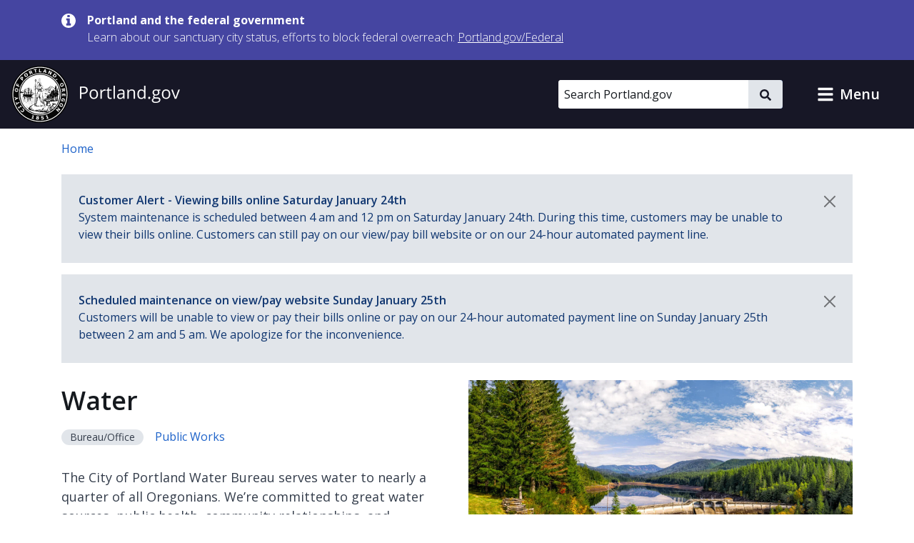

--- FILE ---
content_type: text/html; charset=UTF-8
request_url: https://www.portland.gov/water?page=7
body_size: 23167
content:
<!DOCTYPE html>
<html lang="en" dir="ltr" prefix="og: https://ogp.me/ns#">
  <head>
    <meta charset="utf-8" />
<noscript><style>form.antibot * :not(.antibot-message) { display: none !important; }</style>
</noscript><meta name="description" content="The City of Portland Water Bureau serves water to nearly a quarter of all Oregonians. We’re committed to great water sources, public health, community relationships, and planning ahead. Our mission is to serve excellent water every minute of every day." />
<meta name="geo.placename" content="Portland" />
<meta name="geo.position" content="45.515012;-122.679096" />
<meta name="geo.region" content="US-OR" />
<link rel="canonical" href="https://www.portland.gov/water" />
<meta property="og:site_name" content="Portland.gov" />
<meta property="og:url" content="https://www.portland.gov/water" />
<meta property="og:title" content="Water" />
<meta property="og:description" content="The City of Portland Water Bureau serves water to nearly a quarter of all Oregonians. We’re committed to great water sources, public health, community relationships, and planning ahead. Our mission is to serve excellent water every minute of every day." />
<meta property="og:image" content="https://www.portland.gov/sites/default/files/styles/facebook/public/2019-08/1541scr_e4f66536e86193c.jpg?h=e975f46a&amp;itok=bGzsqY4g" />
<meta property="og:image:width" content="1200" />
<meta property="og:image:height" content="630" />
<meta property="og:image:alt" content="Concrete dam with lake behind it and surrounded by forest with fall colors on the trees" />
<meta name="twitter:card" content="summary" />
<meta name="twitter:description" content="The City of Portland Water Bureau serves water to nearly a quarter of all Oregonians. We’re committed to great water sources, public health, community relationships, and planning ahead. Our mission is to serve excellent water every minute of every day." />
<meta name="twitter:title" content="Water" />
<meta name="twitter:image" content="https://www.portland.gov/sites/default/files/styles/twitter/public/2019-08/1541scr_e4f66536e86193c.jpg?h=e975f46a&amp;itok=cNWDo73r" />
<meta name="twitter:image:alt" content="Concrete dam with lake behind it and surrounded by forest with fall colors on the trees" />
<meta name="MobileOptimized" content="width" />
<meta name="HandheldFriendly" content="true" />
<meta name="viewport" content="width=device-width, initial-scale=1.0" />
<link rel="alternate" hreflang="x-default" href="https://www.portland.gov/water" />
<link rel="icon" href="/themes/custom/cloudy/favicon.ico" type="image/vnd.microsoft.icon" />
<link rel="alternate" hreflang="en" href="https://www.portland.gov/water" />

    <title>Water | Portland.gov</title>
    <link rel="preconnect" href="https://fonts.googleapis.com">
    <link rel="preconnect" href="https://fonts.gstatic.com" crossorigin>
    <link href="https://fonts.googleapis.com/css2?family=Open+Sans:ital,wght@0,300..800;1,300..800&display=swap" rel="stylesheet">
    <link rel="stylesheet" media="all" href="/sites/default/files/css/css_btMQHwy_Al5Al5DFMIvG9phu3LW7BGhw4vUAnOyn1V0.css?delta=0&amp;language=en&amp;theme=cloudy&amp;include=eJx1jVEKwzAMQy8U6iMFNxGbqVOXONmWnX5dO_q3H6H3ECgtyNKsRk7JahZb6WpfB3eZFdHbUISk7D5oZr962Rd8g-9sPQ86hjtZBa1WC6u8EfBqKutCufaNdfphcHBN98ibRO7NkpVN0UB_fPDhDeX8fwieTkdOxXJXfABnXFDg" />
<link rel="stylesheet" media="all" href="/sites/default/files/css/css_QhzZ_ZHP-tzk99cUKktZjzK35u2keswKYRYj_zTheJY.css?delta=1&amp;language=en&amp;theme=cloudy&amp;include=eJx1jVEKwzAMQy8U6iMFNxGbqVOXONmWnX5dO_q3H6H3ECgtyNKsRk7JahZb6WpfB3eZFdHbUISk7D5oZr962Rd8g-9sPQ86hjtZBa1WC6u8EfBqKutCufaNdfphcHBN98ibRO7NkpVN0UB_fPDhDeX8fwieTkdOxXJXfABnXFDg" />

          
    <script type="application/json" data-drupal-selector="drupal-settings-json">{"path":{"baseUrl":"\/","pathPrefix":"","currentPath":"group\/572","currentPathIsAdmin":false,"isFront":false,"currentLanguage":"en","currentQuery":{"destination":"\/water","page":"7"}},"pluralDelimiter":"\u0003","suppressDeprecationErrors":true,"gtag":{"tagId":"","consentMode":false,"otherIds":[],"events":[],"additionalConfigInfo":[]},"ajaxPageState":{"libraries":"[base64]","theme":"cloudy","theme_token":null},"ajaxTrustedUrl":{"\/search":true},"gtm":{"tagId":null,"settings":{"data_layer":"dataLayer","include_classes":false,"allowlist_classes":"google\nnonGooglePixels\nnonGoogleScripts\nnonGoogleIframes","blocklist_classes":"customScripts\ncustomPixels","include_environment":true,"environment_id":"env-1","environment_token":"gX0sWBBfUHwzWER-y90CyQ"},"tagIds":["GTM-5DGTRSB"]},"admin_dialogs":{"paths":{"\/admin\/config\/system\/actions\/configure\/*":{"class":["use-ajax"],"data-dialog-type":"modal","data-dialog-options":"{\u0022width\u0022:\u0022550\u0022}"},"\/admin\/config\/search\/redirect\/add*":{"class":["use-ajax"],"data-dialog-type":"modal","data-dialog-options":"{\u0022width\u0022:\u0022650\u0022}"},"\/admin\/config\/user-interface\/admin-toolbar*":{"class":["use-ajax"],"data-dialog-type":"modal","data-dialog-options":"{\u0022width\u0022:\u0022550\u0022}"},"\/aggregator\/sources\/add*":{"class":["use-ajax"],"data-dialog-type":"modal","data-dialog-options":"{\u0022width\u0022:\u0022550\u0022}"},"\/aggregator\/sources\/*\/delete*":{"class":["use-ajax"],"data-dialog-type":"modal","data-dialog-options":"{\u0022width\u0022:\u0022550\u0022}"},"\/admin\/config\/services\/aggregator\/settings*":{"class":["use-ajax"],"data-dialog-type":"modal","data-dialog-options":"{\u0022width\u0022:\u0022550\u0022}"},"*\/admin\/config\/content\/paragraphs*":{"class":["use-ajax"],"data-dialog-type":"modal","data-dialog-options":"{\u0022width\u0022:\u0022550\u0022}"},"\/admin\/config\/services\/aggregator\/delete\/*":{"class":["use-ajax"],"data-dialog-type":"modal","data-dialog-options":"{\u0022width\u0022:\u0022550\u0022}"},"\/admin\/config\/system\/delete-orphans*":{"class":["use-ajax"],"data-dialog-type":"modal","data-dialog-options":"{\u0022width\u0022:\u0022550\u0022}"},"\/admin\/config\/development\/settings*":{"class":["use-ajax"],"data-dialog-type":"modal","data-dialog-options":"{\u0022width\u0022:\u0022550\u0022}"},"\/aggregator\/sources\/*\/configure*":{"class":["use-ajax"],"data-dialog-type":"modal","data-dialog-options":"{\u0022width\u0022:\u0022550\u0022}"},"\/comment\/*\/edit*":{"class":["use-ajax"],"data-dialog-type":"modal","data-dialog-options":"{\u0022width\u0022:\u0022550\u0022}"},"\/admin\/config\/search\/simplesitemap\/variants*":{"class":["use-ajax"],"data-dialog-type":"modal","data-dialog-options":"{\u0022width\u0022:\u0022550\u0022}"},"\/admin\/config\/search\/simplesitemap\/types\/*":{"class":["use-ajax"],"data-dialog-type":"modal","data-dialog-options":"{\u0022width\u0022:\u0022550\u0022}"},"\/admin\/config\/system\/file-resup-settings*":{"class":["use-ajax"],"data-dialog-type":"modal","data-dialog-options":"{\u0022width\u0022:\u0022550\u0022}"},"\/admin\/config\/media\/image_effects*":{"class":["use-ajax"],"data-dialog-type":"modal","data-dialog-options":"{\u0022width\u0022:\u0022550\u0022}"},"\/admin\/config\/media\/image-styles\/manage\/*\/effects\/*":{"class":["use-ajax"],"data-dialog-type":"modal","data-dialog-options":"{\u0022width\u0022:\u0022550\u0022}"},"\/admin\/config\/media\/media_file_delete\/settings*":{"class":["use-ajax"],"data-dialog-type":"modal","data-dialog-options":"{\u0022width\u0022:\u0022550\u0022}"},"\/admin\/config\/media\/media-library*":{"class":["use-ajax"],"data-dialog-type":"modal","data-dialog-options":"{\u0022width\u0022:\u0022550\u0022}"},"*\/admin\/config\/services\/rss-publishing*":{"class":["use-ajax"],"data-dialog-type":"modal","data-dialog-options":"{\u0022width\u0022:\u0022550\u0022}"},"*\/admin\/config\/development\/maintenance*":{"class":["use-ajax"],"data-dialog-type":"modal","data-dialog-options":"{\u0022width\u0022:\u0022550\u0022}"},"*\/admin\/modules\/install*":{"class":["use-ajax"],"data-dialog-type":"modal","data-dialog-options":"{\u0022width\u0022:\u0022550\u0022}"},"*\/admin\/theme\/install*":{"class":["use-ajax"],"data-dialog-type":"modal","data-dialog-options":"{\u0022width\u0022:\u0022550\u0022}"},"*\/admin\/config\/development\/logging*":{"class":["use-ajax"],"data-dialog-type":"modal","data-dialog-options":"{\u0022width\u0022:\u0022550\u0022}"},"*\/admin\/config\/regional\/settings*":{"class":["use-ajax"],"data-dialog-type":"modal","data-dialog-options":"{\u0022width\u0022:\u0022550\u0022}"},"*\/admin\/config\/media\/media-settings*":{"class":["use-ajax"],"data-dialog-type":"modal","data-dialog-options":"{\u0022width\u0022:\u0022550\u0022}"},"*\/admin\/config\/media\/image-toolkit*":{"class":["use-ajax"],"data-dialog-type":"modal","data-dialog-options":"{\u0022width\u0022:\u0022550\u0022}"},"\/admin\/config\/services\/rest\/resource\/*\/edit":{"class":["use-ajax"],"data-dialog-type":"modal","data-dialog-options":"{\u0022width\u0022:\u0022550\u0022}"},"\/admin\/config\/user-interface\/shortcut\/link\/*":{"class":["use-ajax"],"data-dialog-type":"modal","data-dialog-options":"{\u0022width\u0022:\u0022550\u0022}"}},"selectors":{"a.media-library-item__remove":{"class":["use-ajax"],"data-dialog-type":"modal","data-dialog-options":"{\u0022width\u0022:\u0022550\u0022}"},"#menu-overview li.edit a":{"class":["use-ajax"],"data-dialog-type":"modal","data-dialog-options":"{\u0022width\u0022:\u0022650\u0022}"},".node-revision-table .revert a":{"class":["use-ajax"],"data-dialog-type":"modal","data-dialog-options":"{\u0022width\u0022:\u0022550\u0022}"},".node-revision-table .delete a":{"class":["use-ajax"],"data-dialog-type":"modal","data-dialog-options":"{\u0022width\u0022:\u0022550\u0022}"}}},"dataLayer":{"defaultLang":"en","languages":{"en":{"id":"en","name":"English","direction":"ltr","weight":0},"es":{"id":"es","name":"Spanish","direction":"ltr","weight":1},"vi":{"id":"vi","name":"Vietnamese","direction":"ltr","weight":2},"zh-hans":{"id":"zh-hans","name":"Chinese","direction":"ltr","weight":3},"ru":{"id":"ru","name":"Russian","direction":"ltr","weight":4},"uk":{"id":"uk","name":"Ukrainian","direction":"ltr","weight":5},"ro":{"id":"ro","name":"Romanian","direction":"ltr","weight":6},"ne":{"id":"ne","name":"Nepali","direction":"ltr","weight":7},"ja":{"id":"ja","name":"Japanese","direction":"ltr","weight":8},"ko":{"id":"ko","name":"Korean","direction":"ltr","weight":9},"fil":{"id":"fil","name":"Filipino\/Tagalog","direction":"ltr","weight":10},"lo":{"id":"lo","name":"Lao","direction":"ltr","weight":11},"ar":{"id":"ar","name":"Arabic","direction":"rtl","weight":12},"km":{"id":"km","name":"Khmer","direction":"ltr","weight":13},"so":{"id":"so","name":"Somali","direction":"ltr","weight":14},"chk":{"id":"chk","name":"Chuukese","direction":"ltr","weight":15}}},"data":{"extlink":{"extTarget":false,"extTargetAppendNewWindowDisplay":false,"extTargetAppendNewWindowLabel":"(opens in a new window)","extTargetNoOverride":false,"extNofollow":false,"extTitleNoOverride":true,"extNoreferrer":false,"extFollowNoOverride":false,"extClass":"ext","extLabel":"(link is external)","extImgClass":false,"extSubdomains":true,"extExclude":"","extInclude":"","extCssExclude":"#toolbar-administration, .field--name-field-facebook, .field--name-field-twitter, .field--name-field-instagram, .field--name-field-youtube, .field--name-field-linkedin, .field--name-field-nextdoor, .cloudy-global-menu, .block-cloudy-main-menu","extCssInclude":"","extCssExplicit":"","extAlert":false,"extAlertText":"This link will take you to an external web site. We are not responsible for their content.","extHideIcons":false,"mailtoClass":"0","telClass":"0","mailtoLabel":"(link sends email)","telLabel":"(link is a phone number)","extUseFontAwesome":true,"extIconPlacement":"append","extPreventOrphan":false,"extFaLinkClasses":"fa fa-external-link-alt","extFaMailtoClasses":"fa fa-envelope-o","extAdditionalLinkClasses":"","extAdditionalMailtoClasses":"","extAdditionalTelClasses":"","extFaTelClasses":"fa fa-phone","allowedDomains":["portland.gov","www.portland.gov","portlandoregon.gov","www.portlandoregon.gov","efiles.portlandoregon.gov","portlandmaps.com","www.portlandmaps.com","www.governmentjobs.com"],"extExcludeNoreferrer":""}},"ckeditorAccordion":{"accordionStyle":{"collapseAll":0,"keepRowsOpen":1,"animateAccordionOpenAndClose":0,"openTabsWithHash":0,"allowHtmlInTitles":0}},"search_api_autocomplete":{"search_portland_gov":{"delay":500,"auto_submit":true,"min_length":3}},"ajax":[],"user":{"uid":0,"permissionsHash":"26310960ab48ebc1428a5039eca0fa6858b2d62b81890b0e331401037acea6cf"}}</script>
<script src="/sites/default/files/js/js_iGscYrfVoRsBDaOTyOgRkEfhP_BfLvTHz748JNeNhXs.js?scope=header&amp;delta=0&amp;language=en&amp;theme=cloudy&amp;include=[base64]"></script>
<script src="/modules/contrib/google_tag/js/gtag.js?t96ze8"></script>
<script src="/modules/contrib/google_tag/js/gtm.js?t96ze8"></script>

    <script>
        /*to prevent Firefox FOUC, this must be here*/
        let FF_FOUC_FIX;
    </script>
  </head>
  <body class="group-page pwb path-group">
        <a href="#main-content" class="visually-hidden-focusable skip-link">
      Skip to main content
    </a>
    <noscript><iframe src="https://www.googletagmanager.com/ns.html?id=GTM-5DGTRSB&gtm_auth=gX0sWBBfUHwzWER-y90CyQ&gtm_preview=env-1&gtm_cookies_win=x"
                  height="0" width="0" style="display:none;visibility:hidden"></iframe></noscript>

      <div class="dialog-off-canvas-main-canvas" data-off-canvas-main-canvas>
      

  
      <div class="region region-pre-header">
      <div class="views-element-container block block-views block-views-blockalerts-block-1" id="block-cloudy-views-block-alerts-block-1" data-block-plugin-id="views_block:alerts-block_1">
  
    
      <div class="content">
      <div><div class="skip-editoria11y-check view view-alerts view-id-alerts view-display-id-block_1 js-view-dom-id-988cc9133c155789b6479f72f2e75d1aa0047634a98dff92b7bf170b10999d59">
  
    
      
      <div class="view-content">
              <div class="views-row">
        

<div class="cloudy-alert alert--info"
   data-nid="49539"
         data-changed="1768161096"
      >
  <div class="container">
    <div class="cloudy-alert__wrapper">
        <span class="icon icon--size-s"><svg id="icon-information" role="img" xmlns="http://www.w3.org/2000/svg" viewBox="0 0 16 16" width="16" height="16"><title>information</title><path fill="currentColor" d="M10.6667 13C10.6667 13.1875 10.5208 13.3333 10.3333 13.3333H5.66667C5.47917 13.3333 5.33333 13.1875 5.33333 13V11.3333C5.33333 11.1458 5.47917 11 5.66667 11H6.66667V7.66667H5.66667C5.47917 7.66667 5.33333 7.52083 5.33333 7.33333V5.66667C5.33333 5.47917 5.47917 5.33333 5.66667 5.33333H9C9.1875 5.33333 9.33333 5.47917 9.33333 5.66667V11H10.3333C10.5208 11 10.6667 11.1458 10.6667 11.3333V13ZM9.33333 3.66667C9.33333 3.85417 9.1875 4 9 4H7C6.8125 4 6.66667 3.85417 6.66667 3.66667V2C6.66667 1.8125 6.8125 1.66667 7 1.66667H9C9.1875 1.66667 9.33333 1.8125 9.33333 2V3.66667ZM16 8C16 3.58333 12.4167 0 8 0C3.58333 0 0 3.58333 0 8C0 12.4167 3.58333 16 8 16C12.4167 16 16 12.4167 16 8Z" /></svg></span>
      <div class="cloudy-alert__wrapper-inner">
        <div class="cloudy-alert__title fw-bold"><span class="field field--name-title field--type-string field--label-hidden">Portland and the federal government</span>
</div><div class="cloudy-alert__body">



<div class="clearfix text-formatted field field--label-hidden field--name-field-alert-text field--type-text-long ck-content"><div class="field__item"><p><span>Learn about our sanctuary city status, efforts to block federal overreach:&nbsp;</span><a href="https://www.portland.gov/federal" id="menur1ghp" rel="noreferrer noopener" title="https://www.portland.gov/federal"><span>Portland.gov/Federal</span></a></p></div></div></div>
              </div>
    </div>
  </div>
</div>

    </div>
  
    </div>
  
          </div>
</div>

    </div>
  </div>

    </div>
  

  <header role="banner" id="header" class="cloudy-header" aria-label="Site header">
    <div
      class="cloudy-header__wrapper d-flex justify-content-between align-items-center flex-wrap px-0">
            
      <div class="region region-header cloudy-header__logo-wrapper">
        <a href="/" class="align-self-center" aria-label="Portland.gov home" title="Portland.gov home" rel="home">
          <picture>
        <source media="(max-width: 767.98px)"
            srcset="/themes/custom/cloudy/images/brand/seal-logo-mobile.png,
            /themes/custom/cloudy/images/brand/seal-logo-mobile-2x.png 2x,
            /themes/custom/cloudy/images/brand/seal-logo-mobile-3x.png 3x" />
        <source media="(min-width: 768px)"
            srcset="/themes/custom/cloudy/images/brand/seal-logo.png,
            /themes/custom/cloudy/images/brand/seal-logo-2x.png 2x,
            /themes/custom/cloudy/images/brand/seal-logo-3x.png 3x" />
        <img src="/themes/custom/cloudy/images/brand/seal-logo.png"
            width="236"
            height="80"
            alt=""
            class="img-fluid" />
      </picture>
        
  </a>

    </div>
  

      
                            
        <button type="button" data-bs-toggle="collapse" aria-expanded="false" role="button" data-bs-target="#cloudy-search" aria-controls="cloudy-search" aria-label="toggle site search" class="btn collapsed cloudy-header__toggle cloudy-header__toggle--search">
          <span class="toggle__label">
            <span class="icon toggle-icon icon-search"></span>
            Search
          </span>
        </button>
      
                    <div id="cloudy-search" class="cloudy-header__search-wrapper collapse" data-cloudy-esc-collapse="" data-bs-parent="#header">
          <div class="d-flex px-4 py-6 px-md-0 py-lg-0 align-items-center">
            
      <div class="region region-header-form cloudy-header__search-region">
      






<div class="search-api-page-block-form-search-portland-gov search-api-page-block-form search-form search-block-form container-inline cloudy-search-form cloudy-search-form--small block block-search-api-page block-search-api-page-form-block d-block d-lg-flex align-items-center" data-drupal-selector="search-api-page-block-form-search-portland-gov" novalidate="" id="block-searchapipagesearchblockform" data-block-plugin-id="search_api_page_form_block">
      
        
      <div class="content w-100">
    
<form role="search" action="/search" method="get" id="search-api-page-block-form-search-portland-gov" accept-charset="UTF-8">
        <div class="js-form-item form-item js-form-type-search-api-autocomplete form-item-keys js-form-item-keys form-no-label">
          <label for="edit-keys" class="visually-hidden">Search</label>
                

  <input placeholder="Search Portland.gov" aria-label="Search Portland.gov" title="Search Portland.gov" size="20" data-twig-suggestion="search-api-page-block-form-search-portland-gov" data-drupal-selector="edit-keys" data-search-api-autocomplete-search="search_portland_gov" class="form-autocomplete cloudy-search-form__input" data-autocomplete-path="/search_api_autocomplete/search_portland_gov" type="search" id="edit-keys" name="keys" value="" maxlength="128" />

                  </div>
<div data-twig-suggestion="search-api-page-block-form-search-portland-gov" data-drupal-selector="edit-actions" class="form-actions js-form-wrapper form-wrapper" id="edit-actions">

    <button  data-twig-suggestion="search-api-page-block-form-search-portland-gov" data-drupal-selector="edit-submit" type="submit" id="edit-submit" name="op" value="" class="button js-form-submit form-submit cloudy-btn--icon">
      <span class="visually-hidden">
        Search
      </span>
      <span class="icon icon--size-xs"><svg id="icon-search" role="img" xmlns="http://www.w3.org/2000/svg" viewBox="0 0 16 16" width="16" height="16"><title>search</title><path fill="currentColor" d="M15.7812 13.8438L12.6562 10.7188C12.5104 10.5729 12.3333 10.5 12.125 10.5H11.625C12.5417 9.33333 13 8 13 6.5C13 5.3125 12.7083 4.22917 12.125 3.25C11.5417 2.25 10.75 1.45833 9.75 0.875C8.77083 0.291667 7.6875 0 6.5 0C5.3125 0 4.21875 0.291667 3.21875 0.875C2.23958 1.45833 1.45833 2.25 0.875 3.25C0.291667 4.22917 0 5.3125 0 6.5C0 7.6875 0.291667 8.78125 0.875 9.78125C1.45833 10.7604 2.23958 11.5417 3.21875 12.125C4.21875 12.7083 5.3125 13 6.5 13C8 13 9.33333 12.5417 10.5 11.625V12.125C10.5 12.3333 10.5729 12.5104 10.7188 12.6562L13.8438 15.7812C13.9896 15.9271 14.1667 16 14.375 16C14.5833 16 14.7604 15.9271 14.9062 15.7812L15.7812 14.9062C15.9271 14.7604 16 14.5833 16 14.375C16 14.1667 15.9271 13.9896 15.7812 13.8438ZM6.5 10.5C5.77083 10.5 5.09375 10.3229 4.46875 9.96875C3.86458 9.61458 3.38542 9.13542 3.03125 8.53125C2.67708 7.90625 2.5 7.22917 2.5 6.5C2.5 5.77083 2.67708 5.10417 3.03125 4.5C3.38542 3.875 3.86458 3.38542 4.46875 3.03125C5.09375 2.67708 5.77083 2.5 6.5 2.5C7.22917 2.5 7.89583 2.67708 8.5 3.03125C9.125 3.38542 9.61458 3.875 9.96875 4.5C10.3229 5.10417 10.5 5.77083 10.5 6.5C10.5 7.22917 10.3229 7.90625 9.96875 8.53125C9.61458 9.13542 9.125 9.61458 8.5 9.96875C7.89583 10.3229 7.22917 10.5 6.5 10.5Z" /></svg></span>    </button>
  
</div>

  </form>

  </div>
</div>

    </div>
  

                        <button type="button" data-bs-toggle="collapse" aria-expanded="false" role="button" data-bs-target="#cloudy-search" aria-controls="cloudy-search" aria-label="close site search" class="cloudy-header__close-search">
              <span class="icon icon--size-s m-0"><svg id="icon-close" xmlns="http://www.w3.org/2000/svg" aria-hidden="true" focusable="false" viewBox="0 0 16 16" width="16" height="16"><title>close</title><path fill="currentColor" d="M9.61001 7.66556L13.5381 3.73744C13.7334 3.54217 13.7334 3.22561 13.5381 3.03034L12.6542 2.14645C12.459 1.95118 12.1424 1.95118 11.9471 2.14645L8.01902 6.07457L4.09099 2.14653C3.89572 1.95126 3.57916 1.95126 3.38388 2.14653L2.5 3.03042C2.30473 3.22569 2.30473 3.54225 2.5 3.73752L6.42803 7.66556L2.75475 11.3388C2.55948 11.5341 2.55948 11.8507 2.75475 12.0459L3.63863 12.9298C3.8339 13.1251 4.15047 13.1251 4.34574 12.9298L8.01902 9.25655L11.6924 12.9299C11.8877 13.1252 12.2042 13.1252 12.3995 12.9299L13.2834 12.046C13.4787 11.8508 13.4787 11.5342 13.2834 11.3389L9.61001 7.66556Z" /></svg></span>            </button>
          </div>
        </div>
      
            
            <button type="button" data-bs-toggle="collapse" aria-expanded="false" role="button" data-bs-target="#cloudy-menu" aria-controls="cloudy-menu" aria-label="toggle site menu" class="btn collapsed cloudy-header__toggle cloudy-header__toggle--menu">
        <span class="toggle__label">
          <span class="icon toggle-icon"></span>
          Menu
        </span>
      </button>
    </div>

        <div id="cloudy-menu" class="cloudy-header__menu-wrapper collapse" data-cloudy-esc-collapse="" data-bs-parent="#header">
      
      <div class="container py-4 region region-primary-menu">
      






<nav id="block-cloudy-main-menu" data-block-plugin-id="system_menu_block:main" class="block block-system block-system-menu-blockmain">
      
          <h2 class="h3">General Information</h2>
        
      
  

<ul class="list-unstyled mb-0 mx-n4 tiles">
                <li class="d-flex">
          

<a href="/advisory-groups" class="mega-menu__link--gtm tile d-flex  text-decoration-none p-4 flex-grow-1">
                      <div class="d-flex flex-column">
      <span class="h5 mb-0 text-primary">Advisory Groups</span>
      <span class="text-dark">Groups, boards, and commissions.</span>
    </div>
  
              <i class="fas fa-arrow-right d-md-none me-0 ms-auto align-self-center text-muted"></i>
            </a>
        </li>
              <li class="d-flex">
          

<a href="/bureaus-offices" class="mega-menu__link--gtm tile d-flex  text-decoration-none p-4 flex-grow-1">
                      <div class="d-flex flex-column">
      <span class="h5 mb-0 text-primary">Bureaus and Offices</span>
      <span class="text-dark">City departments.</span>
    </div>
  
              <i class="fas fa-arrow-right d-md-none me-0 ms-auto align-self-center text-muted"></i>
            </a>
        </li>
              <li class="d-flex">
          

<a href="/events" class="mega-menu__link--gtm tile d-flex  text-decoration-none p-4 flex-grow-1">
                      <div class="d-flex flex-column">
      <span class="h5 mb-0 text-primary">Calendar of Events</span>
      <span class="text-dark">Events, public meetings, and hearings.</span>
    </div>
  
              <i class="fas fa-arrow-right d-md-none me-0 ms-auto align-self-center text-muted"></i>
            </a>
        </li>
              <li class="d-flex">
          

<a href="/charter-code-policies" class="mega-menu__link--gtm tile d-flex  text-decoration-none p-4 flex-grow-1">
                      <div class="d-flex flex-column">
      <span class="h5 mb-0 text-primary">Charter, Code, Policies</span>
      <span class="text-dark">Official City documents.</span>
    </div>
  
              <i class="fas fa-arrow-right d-md-none me-0 ms-auto align-self-center text-muted"></i>
            </a>
        </li>
              <li class="d-flex">
          

<a href="/council" class="mega-menu__link--gtm tile d-flex  text-decoration-none p-4 flex-grow-1">
                      <div class="d-flex flex-column">
      <span class="h5 mb-0 text-primary">City Council</span>
      <span class="text-dark">Districts, officials, meetings, and news.</span>
    </div>
  
              <i class="fas fa-arrow-right d-md-none me-0 ms-auto align-self-center text-muted"></i>
            </a>
        </li>
              <li class="d-flex">
          

<a href="/construction" class="mega-menu__link--gtm tile d-flex  text-decoration-none p-4 flex-grow-1">
                      <div class="d-flex flex-column">
      <span class="h5 mb-0 text-primary">Construction Projects</span>
      <span class="text-dark">Building, transportation, maintenance, and sewer projects.</span>
    </div>
  
              <i class="fas fa-arrow-right d-md-none me-0 ms-auto align-self-center text-muted"></i>
            </a>
        </li>
              <li class="d-flex">
          

<a href="/parks/search" class="mega-menu__link--gtm tile d-flex  text-decoration-none p-4 flex-grow-1">
                      <div class="d-flex flex-column">
      <span class="h5 mb-0 text-primary">Find a Park</span>
      <span class="text-dark">Parks, facilities, and reservations.</span>
    </div>
  
              <i class="fas fa-arrow-right d-md-none me-0 ms-auto align-self-center text-muted"></i>
            </a>
        </li>
              <li class="d-flex">
          

<a href="/neighborhoods" class="mega-menu__link--gtm tile d-flex  text-decoration-none p-4 flex-grow-1">
                      <div class="d-flex flex-column">
      <span class="h5 mb-0 text-primary">Neighborhoods</span>
      <span class="text-dark">Neighborhood directory.</span>
    </div>
  
              <i class="fas fa-arrow-right d-md-none me-0 ms-auto align-self-center text-muted"></i>
            </a>
        </li>
              <li class="d-flex">
          

<a href="/news" class="mega-menu__link--gtm tile d-flex  text-decoration-none p-4 flex-grow-1">
                      <div class="d-flex flex-column">
      <span class="h5 mb-0 text-primary">News</span>
      <span class="text-dark">Articles, blogs, press releases, public notices, and newsletters.</span>
    </div>
  
              <i class="fas fa-arrow-right d-md-none me-0 ms-auto align-self-center text-muted"></i>
            </a>
        </li>
              <li class="d-flex">
          

<a href="/projects" class="mega-menu__link--gtm tile d-flex  text-decoration-none p-4 flex-grow-1">
                      <div class="d-flex flex-column">
      <span class="h5 mb-0 text-primary">Projects</span>
      <span class="text-dark">Planning, outreach and education, strategic, and technology projects.</span>
    </div>
  
              <i class="fas fa-arrow-right d-md-none me-0 ms-auto align-self-center text-muted"></i>
            </a>
        </li>
              <li class="d-flex">
          

<a href="/services" class="mega-menu__link--gtm tile d-flex  text-decoration-none p-4 flex-grow-1">
                      <div class="d-flex flex-column">
      <span class="h5 mb-0 text-primary">Services and Resources</span>
      <span class="text-dark">Service and resource directory.</span>
    </div>
  
              <i class="fas fa-arrow-right d-md-none me-0 ms-auto align-self-center text-muted"></i>
            </a>
        </li>
              <li class="d-flex">
          

<a href="https://www.governmentjobs.com/careers/portlandor" class="mega-menu__link--gtm tile d-flex  text-decoration-none p-4 flex-grow-1">
                      <div class="d-flex flex-column">
      <span class="h5 mb-0 text-primary">Jobs with the City</span>
      <span class="text-dark">Opportunities posted to governmentjobs.com</span>
    </div>
  
              <i class="fas fa-arrow-right d-md-none me-0 ms-auto align-self-center text-muted"></i>
            </a>
        </li>
          </ul>

</nav>

    </div>
  
    </div>
  </header>

  
  <div class="bg-light admin-tabs" role="navigation" id="tabs">
    <div class="region region-tabs">
      
    </div>
  </div>


  
      <div class="region region-messages">
      <div data-drupal-messages-fallback class="hidden"></div>

    </div>
  

  
  <section class="pre-content container d-print-block">
    






<div id="block-cloudy-breadcrumbs" data-block-plugin-id="system_breadcrumb_block" class="block block-system block-system-breadcrumb-block mb-6">
      
        
        <div class="content">
      <nav class="mt-4" aria-label="breadcrumb">
  <ol class="breadcrumb">
                  <li class="breadcrumb-item">
          <a href="/">Home</a>
        </li>
                  </ol>
</nav>

    </div>
  </div>







<div class="views-element-container block block-views block-views-blockgroup-notifications-block-1 mb-6" id="block-views-block-group-notifications-block-1" data-block-plugin-id="views_block:group_notifications-block_1">
      
        
        <div class="content">
      <div><div class="skip-editoria11y-check view view-group-notifications view-id-group_notifications view-display-id-block_1 js-view-dom-id-b28f3912fc8d145cfa8740ec9b0d6dd0e0b768d014d052e8f629eaa83cf092d6">
  
    
      
      <div class="view-content">
              <div
  class="cloudy-notification alert alert-dismissible bg-light text-secondary d-none"
  role="alert"
  aria-live="polite"
  data-nid="58364"
  data-changed="1769101188">
    <span class="fw-semibold"><span class="field field--name-title field--type-string field--label-hidden">Customer Alert - Viewing bills online Saturday January 24th</span>
</span>
    



<div class="clearfix text-formatted field field--label-hidden field--name-field-alert-text field--type-text-long ck-content"><div class="field__item"><p><span>System maintenance is scheduled between 4 am and 12 pm on Saturday January 24th. During this time, customers may be unable to view their bills online. Customers can still pay on our view/pay bill website or on our 24-hour automated payment line.</span></p></div></div>
    <button
      type="button"
      class="btn btn-close m-0"
      aria-label="Dismiss notification"
      data-bs-dismiss="alert"></button>
</div>

          <div
  class="cloudy-notification alert alert-dismissible bg-light text-secondary d-none"
  role="alert"
  aria-live="polite"
  data-nid="58365"
  data-changed="1769101244">
    <span class="fw-semibold"><span class="field field--name-title field--type-string field--label-hidden">Scheduled maintenance on view/pay website Sunday January 25th</span>
</span>
    



<div class="clearfix text-formatted field field--label-hidden field--name-field-alert-text field--type-text-long ck-content"><div class="field__item"><p>Customers will be unable to view or pay their bills online or pay on our 24-hour automated payment line on Sunday January 25th between 2 am and 5 am. <span>We apologize for the inconvenience.</span></p></div></div>
    <button
      type="button"
      class="btn btn-close m-0"
      aria-label="Dismiss notification"
      data-bs-dismiss="alert"></button>
</div>

  
    </div>
  
          </div>
</div>

    </div>
  </div>

  </section>




<main id="main-content" class="d-print-block" role="main" data-swiftype-index="true">
      <div class="main-content container">
      <div >
        <div >
                      
      <div class="region region-content">
      






<div id="block-cloudy-content" data-block-plugin-id="system_main_block" class="block block-system block-system-main-block mb-6">
      
        
        <div class="content">
      













<article><section class="row"><div class="container"><div class="row mb-8 align-items-center"><div class="col"><h1 class="h1">Water</h1><div class="mb-8"><div class="badge rounded-pill text-wrap bg-light   me-4">
          Bureau/Office
      </div><a href="/service-areas/public-works" class="cloudy-link" ><span>Public Works</span></a></div><div class="field field--label-hidden field--name-field-summary field--type-string"><div class="mb-8 mb-lg-0 cloudy-lead-text">The City of Portland Water Bureau serves water to nearly a quarter of all Oregonians. We’re committed to great water sources, public health, community relationships, and planning ahead. Our mission is to serve excellent water every minute of every day.</div></div></div><div class="col-lg-6 ps-md-4 align-items-center"><div class="media media--type-image media--view-mode-banner"><img loading="eager" srcset="/sites/default/files/styles/2_1_400w/public/2019-08/1541scr_e4f66536e86193c.jpg?h=e975f46a&amp;itok=I7thGHuV 400w, /sites/default/files/styles/2_1_600w/public/2019-08/1541scr_e4f66536e86193c.jpg?h=e975f46a&amp;itok=SSt2RZpF 600w, /sites/default/files/styles/2_1_800w/public/2019-08/1541scr_e4f66536e86193c.jpg?h=e975f46a&amp;itok=yoZ64byy 800w, /sites/default/files/styles/2_1_1600w/public/2019-08/1541scr_e4f66536e86193c.jpg?h=e975f46a&amp;itok=t2g80Kf0 1600w" sizes="(min-width: 992px) 66vw, 100vw" width="1600" height="800" src="/sites/default/files/styles/2_1_1600w/public/2019-08/1541scr_e4f66536e86193c.jpg?h=e975f46a&amp;itok=t2g80Kf0" alt="Concrete dam with lake behind it and surrounded by forest with fall colors on the trees" class="img-fluid"/><a href="/sites/default/files/2019-08/1541scr_e4f66536e86193c.jpg" class="view-image"><i class="fas fa-image"></i>
        View full size image <span class="visually-hidden">of Concrete dam with lake behind it and surrounded by forest with fall colors on the trees</span></a></div></div></div></div></section><section class="row"><div class="col"><div class="views-element-container"><div class="view view-eva view-group-site-menu view-id-group_site_menu view-display-id-entity_view_1 js-view-dom-id-adb9550134a3b7f11682b01b88c0e5f667366d824b6dcc94b63127d54fc166da"><nav class="pager" role="navigation" aria-labelledby="pagination-heading"><h4 id="pagination-heading" class="pager__heading visually-hidden">Pagination</h4><ul class="pager__items js-pager__items"><li class="pager__item pager__item--previous"><a href="/water?page=5" title="Go to previous page" rel="prev"><span class="visually-hidden">Previous page</span><span aria-hidden="true">‹‹</span></a></li><li class="pager__item is-active">
          Page 7        </li></ul></nav></div></div></div></section><section class="row"><div class="col"><hr class="separator mb-8 mt-0"><h2 class="mb-8">Featured content</h2><div class="row row-cols-1 row-cols-md-2 row-cols-lg-3"><div class="col mb-10"><div class="card h-100"><div class="card-img-top overflow-hidden"><div class="media media--type-image media--view-mode-featured"><picture><source srcset="/sites/default/files/styles/2_1_400w/public/2025/PWB-Homepage-FeaturedImages-PayDollar.png?itok=dSnAL1RM 400w, /sites/default/files/styles/2_1_600w/public/2025/PWB-Homepage-FeaturedImages-PayDollar.png?itok=5ugGAITp 600w" media="all and (min-width: 576px)" type="image/png" sizes="100vw" width="600" height="300"/><img loading="eager" width="600" height="300" src="/sites/default/files/styles/2_1_600w/public/2025/PWB-Homepage-FeaturedImages-PayDollar.png?itok=5ugGAITp" alt="An icon of dollar bill inside a green circle, set against a blue background" class="img-fluid"/></picture></div></div><div class="card-body"><h3 class="card-title h4 mb-0 text-primary"><a href="/water/customer-service/pay-your-utility-bill" class="stretched-link"><span class="field field--name-title field--type-string field--label-hidden">Pay my bill</span></a></h3><p class="card-text"></p></div></div></div><div class="col mb-10"><div class="card h-100"><div class="card-img-top overflow-hidden"><div class="media media--type-image media--view-mode-featured"><picture><source srcset="/sites/default/files/styles/2_1_400w/public/2023/pwb-homepage-featuredimages-login.png?itok=QYzoB4BU 400w, /sites/default/files/styles/2_1_600w/public/2023/pwb-homepage-featuredimages-login.png?itok=5qdPZ9E6 600w" media="all and (min-width: 576px)" type="image/png" sizes="100vw" width="600" height="300"/><img loading="eager" width="600" height="300" src="/sites/default/files/styles/2_1_600w/public/2023/pwb-homepage-featuredimages-login.png?itok=5qdPZ9E6" alt="An icon of an arrow pointing at a silhouette of a person&#039;s head and shoulders inside a dark blue circle, set against a light blue background" class="img-fluid"/></picture></div></div><div class="card-body"><h3 class="card-title h4 mb-0 text-primary"><a href="/water/customer-service/pay-your-utility-bill/log-my-account" class="stretched-link"><span class="field field--name-title field--type-string field--label-hidden">Log in to my account</span></a></h3><p class="card-text"></p></div></div></div><div class="col mb-10"><div class="card h-100"><div class="card-img-top overflow-hidden"><div class="media media--type-image media--view-mode-featured"><picture><source srcset="/sites/default/files/styles/2_1_400w/public/2023/pwb-homepage-featuredimages-startstop.png?itok=YI21WZII 400w, /sites/default/files/styles/2_1_600w/public/2023/pwb-homepage-featuredimages-startstop.png?itok=MouTtFir 600w" media="all and (min-width: 576px)" type="image/png" sizes="100vw" width="600" height="300"/><img loading="eager" width="600" height="300" src="/sites/default/files/styles/2_1_600w/public/2023/pwb-homepage-featuredimages-startstop.png?itok=MouTtFir" alt="An icon of house with a water droplet inside it, set inside a blue circle in front of a light blue background" class="img-fluid"/></picture></div></div><div class="card-body"><h3 class="card-title h4 mb-0 text-primary"><a href="/water/customer-service/start-stop-or-transfer-service" class="stretched-link"><span class="field field--name-title field--type-string field--label-hidden">Start, stop, or transfer service</span></a></h3><p class="card-text"></p></div></div></div><div class="col mb-10"><div class="card h-100"><div class="card-img-top overflow-hidden"><div class="media media--type-image media--view-mode-featured"><picture><source srcset="/sites/default/files/styles/2_1_400w/public/2023/pwb-homepage-featuredimages-fa.png?itok=_MAb9Ijz 400w, /sites/default/files/styles/2_1_600w/public/2023/pwb-homepage-featuredimages-fa.png?itok=l8LSdcH9 600w" media="all and (min-width: 576px)" type="image/png" sizes="100vw" width="600" height="300"/><img loading="eager" width="600" height="300" src="/sites/default/files/styles/2_1_600w/public/2023/pwb-homepage-featuredimages-fa.png?itok=l8LSdcH9" alt="Two people sitting at a table looking at a paper form together next to an open laptop. An icon with hands cupping a dollar sign overlays the image." class="img-fluid"/></picture></div></div><div class="card-body"><h3 class="card-title h4 mb-0 text-primary"><a href="/water/customer-service/pay-your-utility-bill/apply-financial-assistance" class="stretched-link"><span class="field field--name-title field--type-string field--label-hidden">Apply for financial assistance with your sewer, stormwater, water bill</span></a></h3><p class="card-text"></p></div></div></div><div class="col mb-10"><div class="card h-100"><div class="card-img-top overflow-hidden"><div class="media media--type-image media--view-mode-featured"><picture><source srcset="/sites/default/files/styles/2_1_400w/public/2023/pwb-homepage-featuredimages-wqconcerns.png?itok=WDd4bATJ 400w, /sites/default/files/styles/2_1_600w/public/2023/pwb-homepage-featuredimages-wqconcerns.png?itok=cxuM2hQb 600w" media="all and (min-width: 576px)" type="image/png" sizes="100vw" width="600" height="300"/><img loading="eager" width="600" height="300" src="/sites/default/files/styles/2_1_600w/public/2023/pwb-homepage-featuredimages-wqconcerns.png?itok=cxuM2hQb" alt="A woman wearing a headset and sitting at a desk with an open computer smiles at the camera. A vertical blue stripe with wavy lines covers the right of the image. A light brown icon with a glass of water and a caution symbol overlays the image." class="img-fluid"/></picture></div></div><div class="card-body"><h3 class="card-title h4 mb-0 text-primary"><a href="/water/drinking-water-quality/report-water-quality-issues" class="stretched-link"><span class="field field--name-title field--type-string field--label-hidden">Report drinking water quality or pressure concerns</span></a></h3><p class="card-text"></p></div></div></div><div class="col mb-10"><div class="card h-100"><div class="card-img-top overflow-hidden"><div class="media media--type-image media--view-mode-featured"><picture><source srcset="/sites/default/files/styles/2_1_400w/public/2023/pwb-homepage-featuredimages-newsletter.png?itok=pEelQzCG 400w, /sites/default/files/styles/2_1_600w/public/2023/pwb-homepage-featuredimages-newsletter.png?itok=3HRZGBYo 600w" media="all and (min-width: 576px)" type="image/png" sizes="100vw" width="600" height="300"/><img loading="eager" width="600" height="300" src="/sites/default/files/styles/2_1_600w/public/2023/pwb-homepage-featuredimages-newsletter.png?itok=3HRZGBYo" alt="Three Water Bureau employees wearing high vis vests and hard hats use shovels to remove concrete from a hole in a street. A vertical blue stripe with wavy lines covers the right of the image. A light blue icon with an email symbol overlays the image." class="img-fluid"/></picture></div></div><div class="card-body"><h3 class="card-title h4 mb-0 text-primary"><a href="/water/about-us/sign-our-email-newsletter" class="stretched-link"><span class="field field--name-title field--type-string field--label-hidden">Sign up for Water or project newsletters</span></a></h3><p class="card-text"></p></div></div></div><div class="col mb-10"><div class="card h-100"><div class="card-img-top overflow-hidden"><div class="media media--type-image media--view-mode-featured"><picture><source srcset="/sites/default/files/styles/2_1_400w/public/2023/pwb-homepage-featuredimages-aboutportlandswater.png?itok=0LoQ03tu 400w, /sites/default/files/styles/2_1_600w/public/2023/pwb-homepage-featuredimages-aboutportlandswater.png?itok=SzwU-_OA 600w" media="all and (min-width: 576px)" type="image/png" sizes="100vw" width="600" height="300"/><img loading="eager" width="600" height="300" src="/sites/default/files/styles/2_1_600w/public/2023/pwb-homepage-featuredimages-aboutportlandswater.png?itok=SzwU-_OA" alt="Illustration of Portland&#039;s water system, showing water moving from our two water sources, through treatment facilities, reservoirs, storage tanks, and pipes to reach a sink where someone is filling up a glass of water." class="img-fluid"/></picture></div></div><div class="card-body"><h3 class="card-title h4 mb-0 text-primary"><a href="/water/about-portlands-water-system" class="stretched-link"><span class="field field--name-title field--type-string field--label-hidden">About Portland&#039;s water system </span></a></h3><p class="card-text"></p></div></div></div><div class="col mb-10"><div class="card h-100"><div class="card-img-top overflow-hidden"><div class="media media--type-image media--view-mode-featured"><picture><source srcset="/sites/default/files/styles/2_1_400w/public/2023/pwb-homepage-featuredimages-keepingyourwatersafe.png?itok=gPKTc_5P 400w, /sites/default/files/styles/2_1_600w/public/2023/pwb-homepage-featuredimages-keepingyourwatersafe.png?itok=J9w2ezgE 600w" media="all and (min-width: 576px)" type="image/png" sizes="100vw" width="600" height="300"/><img loading="eager" width="600" height="300" src="/sites/default/files/styles/2_1_600w/public/2023/pwb-homepage-featuredimages-keepingyourwatersafe.png?itok=J9w2ezgE" alt="Illustration of person in a lab coat examining a test tube inside a lab." class="img-fluid"/></picture></div></div><div class="card-body"><h3 class="card-title h4 mb-0 text-primary"><a href="/water/drinking-water-quality/about-drinking-water-quality/keeping-drinking-water-safe" class="stretched-link"><span class="field field--name-title field--type-string field--label-hidden">Keeping your drinking water safe</span></a></h3><p class="card-text"></p></div></div></div><div class="col mb-10"><div class="card h-100"><div class="card-img-top overflow-hidden"><div class="media media--type-image media--view-mode-featured"><picture><source srcset="/sites/default/files/styles/2_1_400w/public/2023/pwb-homepage-featuredimages-buildingforthefuture.png?itok=wFjhNGBi 400w, /sites/default/files/styles/2_1_600w/public/2023/pwb-homepage-featuredimages-buildingforthefuture.png?itok=J0HFZ-7w 600w" media="all and (min-width: 576px)" type="image/png" sizes="100vw" width="600" height="300"/><img loading="eager" width="600" height="300" src="/sites/default/files/styles/2_1_600w/public/2023/pwb-homepage-featuredimages-buildingforthefuture.png?itok=J0HFZ-7w" alt="An illustration show two Portland Water Bureau employees wearing hard hats and vests guiding a pipe that is being lowered into a whole dug into a street." class="img-fluid"/></picture></div></div><div class="card-body"><h3 class="card-title h4 mb-0 text-primary"><a href="/water/building-future" class="stretched-link"><span class="field field--name-title field--type-string field--label-hidden">Building for the future</span></a></h3><p class="card-text"></p></div></div></div><div class="col mb-10"><div class="card h-100"><div class="card-img-top overflow-hidden"><div class="media media--type-image media--view-mode-featured"><picture><source srcset="/sites/default/files/styles/2_1_400w/public/2024/lab-3.jpg?itok=WcO3WRHw 400w, /sites/default/files/styles/2_1_600w/public/2024/lab-3.jpg?itok=YNdUVWIa 600w" media="all and (min-width: 576px)" type="image/jpeg" sizes="100vw" width="600" height="300"/><img loading="eager" width="600" height="300" src="/sites/default/files/styles/2_1_600w/public/2024/lab-3.jpg?itok=YNdUVWIa" alt="Portland Water Bureau staff testing water in a laboratory." class="img-fluid"/></picture></div></div><div class="card-body"><h3 class="card-title h4 mb-0 text-primary"><a href="/water/drinking-water-quality/about-drinking-water-quality" class="stretched-link"><span class="field field--name-title field--type-string field--label-hidden">About Portland&#039;s drinking water quality</span></a></h3><p class="card-text"></p></div></div></div><div class="col mb-10"><div class="card h-100"><div class="card-img-top overflow-hidden"><div class="media media--type-image media--view-mode-featured"><picture><source srcset="/sites/default/files/styles/2_1_400w/public/2023/pwb-homepage-featuredimages-crypto.png?itok=xWX_klg2 400w, /sites/default/files/styles/2_1_600w/public/2023/pwb-homepage-featuredimages-crypto.png?itok=oxpCWzTx 600w" media="all and (min-width: 576px)" type="image/png" sizes="100vw" width="600" height="300"/><img loading="eager" width="600" height="300" src="/sites/default/files/styles/2_1_600w/public/2023/pwb-homepage-featuredimages-crypto.png?itok=oxpCWzTx" alt="A woman smiles as she sits in front of a table with lab equipment. A vertical blue stripe with wavy lines covers the right of the image. A light brown icon with the outline of a beaker overlays the image." class="img-fluid"/></picture></div></div><div class="card-body"><h3 class="card-title h4 mb-0 text-primary"><a href="/water/drinking-water-quality/about-drinking-water-quality/cryptosporidium" class="stretched-link"><span class="field field--name-title field--type-string field--label-hidden">Cryptosporidium and drinking water</span></a></h3><p class="card-text"></p></div></div></div><div class="col mb-10"><div class="card h-100"><div class="card-img-top overflow-hidden"><div class="media media--type-image media--view-mode-featured"><picture><source srcset="/sites/default/files/styles/2_1_400w/public/2023/pwb-homepage-featuredimages-aboutus.png?itok=YW2IecE5 400w, /sites/default/files/styles/2_1_600w/public/2023/pwb-homepage-featuredimages-aboutus.png?itok=7t4mUlKp 600w" media="all and (min-width: 576px)" type="image/png" sizes="100vw" width="600" height="300"/><img loading="eager" width="600" height="300" src="/sites/default/files/styles/2_1_600w/public/2023/pwb-homepage-featuredimages-aboutus.png?itok=7t4mUlKp" alt="Graphic composed of four photos: a person in a lab coat holds up and examines two filled beakers (top left); an employee in a button down smiles at the camera (top right); a construction worker in a Portland Water Bureau vest looks at a construction site (bottom right); an employee examines a piece of equipment (bottom right). A vertical blue stripe with wavy lines covers the right of the image. A dark blue icon with the outline of three people&#039;s silhouettes overlays the image." class="img-fluid"/></picture></div></div><div class="card-body"><h3 class="card-title h4 mb-0 text-primary"><a href="/water/about-us" class="stretched-link"><span class="field field--name-title field--type-string field--label-hidden">About us</span></a></h3><p class="card-text"></p></div></div></div></div></div></section><hr class="separator mb-8 mt-0"><section class="row mt-4 mt-sm-0 mb-12"><div class="col-12"><h2 class="mb-8">Contact</h2></div><div class="col"><div class="field field--label-visually_hidden field--name-field-contact field--type-entity-reference"><div class="field__label visually-hidden">Contact</div><div class="cloudy-contact-item"><h3 class="h5">Portland Water Bureau </h3><div class="cloudy-contact__resource"><div class="cloudy-contact-item__resource-wrapper"><a class="btn btn-cta-outline" href="https://www.portland.gov/water/about-us/contact-us">Water Bureau program contacts</a></div><div class="cloudy-contact-item__resource-wrapper"><a href="mailto:PWBCustomerService@portlandoregon.gov" class="cloudy-link   cloudy-link--has-icon" ><span class="icon icon--size-xs"><svg id="icon-email" xmlns="http://www.w3.org/2000/svg" aria-hidden="true" focusable="false" viewBox="0 0 16 16" width="16" height="16"><title>email</title><path fill="currentColor" d="M14.5 2H1.5C0.671562 2 0 2.67156 0 3.5V12.5C0 13.3284 0.671562 14 1.5 14H14.5C15.3284 14 16 13.3284 16 12.5V3.5C16 2.67156 15.3284 2 14.5 2ZM14.5 3.5V4.77516C13.7993 5.34575 12.6822 6.233 10.2942 8.10297C9.76787 8.51694 8.72537 9.51147 8 9.49988C7.27475 9.51159 6.23191 8.51678 5.70584 8.10297C3.31813 6.23328 2.20078 5.34584 1.5 4.77516V3.5H14.5ZM1.5 12.5V6.69994C2.21606 7.27028 3.23153 8.07063 4.77931 9.28263C5.46234 9.82028 6.6585 11.0072 8 11C9.33491 11.0072 10.5159 9.8375 11.2204 9.28288C12.7682 8.07091 13.7839 7.27034 14.5 6.69997V12.5H1.5Z"/></svg></span><span>PWBCustomerService@portlandoregon.gov</span></a></div><div class="cloudy-contact-item__resource-wrapper"><a href="tel:503-823-7770" class="cloudy-link   cloudy-link--has-icon" ><span class="icon icon--size-xs"><svg id="icon-phone" role="img" xmlns="http://www.w3.org/2000/svg" viewBox="0 0 16 16" width="16" height="16"><title>phone number</title><path fill="currentColor" d="M15.9059 0.771335L12.6537 0.0208469C12.487 -0.0208469 12.3202 0 12.1534 0.0833876C11.9866 0.166775 11.872 0.281433 11.8094 0.427362L10.3085 3.92964C10.2459 4.09642 10.2355 4.26319 10.2772 4.42997C10.3189 4.5759 10.4023 4.70098 10.5274 4.80521L12.4036 6.36873C11.8407 7.57785 11.0798 8.66189 10.1208 9.62085C9.18274 10.5798 8.0987 11.3407 6.86873 11.9036L5.33648 10.0274C5.23225 9.88143 5.09674 9.79805 4.92997 9.7772C4.76319 9.73551 4.60684 9.74593 4.46091 9.80847L0.958632 11.3094C0.791857 11.372 0.666775 11.4866 0.583388 11.6534C0.5 11.8202 0.479153 11.987 0.520847 12.1537L1.27134 15.4059C1.29218 15.5935 1.37557 15.7394 1.5215 15.8436C1.66743 15.9479 1.82378 16 1.99055 16C4.61726 16 7.05635 15.3433 9.30782 14.03C11.4967 12.7375 13.2375 10.9967 14.53 8.80782C15.8433 6.55635 16.5 4.11726 16.5 1.49055C16.5 1.32378 16.4479 1.16743 16.3436 1.0215C16.2394 0.87557 16.0935 0.792182 15.9059 0.771335Z" /></svg></span><span>503-823-7770</span></a><span class="d-block ms-6 text-pre-line">Free interpretation is available.</span></div><h3 class="h5 mt-8">Follow on Social Media</h3><div class="cloudy-contact-item__resource-wrapper"><a href="https://www.facebook.com/PortlandWaterBureau" class="cloudy-link   cloudy-link--has-icon"  aria-label="Facebook" ><span class="icon icon--size-xs"><svg role="img" aria-hidden="true" focusable="false" width="16" height="16" viewBox="-4 0 16 16" fill="currentColor" xmlns="http://www.w3.org/2000/svg"><!-- Font Awesome Free 5.15.4 by @fontawesome - https://fontawesome.com License - https://fontawesome.com/license/free (Icons: CC BY 4.0, Fonts: SIL OFL 1.1, Code: MIT License) --><path d="M7.0068 9L7.3957 6.10437H4.96453V4.22531C4.96453 3.43313 5.30414 2.66094 6.393 2.66094H7.4982V0.195625C7.4982 0.195625 6.4952 0 5.53629 0C3.53418 0 2.22551 1.38688 2.22551 3.8975V6.10437H0V9H2.22551V16H4.96453V9H7.0068Z"/></svg></span><span>PortlandWaterBureau</span></a></div><div class="cloudy-contact-item__resource-wrapper"><a href="https://x.com/portlandwater" class="cloudy-link   cloudy-link--has-icon"  aria-label="X (formerly Twitter)" ><span class="icon icon--size-xs"><svg role="img" aria-hidden="true" focusable="false" width="16" height="16" viewBox="0 0 512 512" fill="currentColor" xmlns="http://www.w3.org/2000/svg" ><!--!Font Awesome Free 6.5.2 by @fontawesome - https://fontawesome.com License - https://fontawesome.com/license/free Copyright 2024 Fonticons, Inc.--><path d="M389.2 48h70.6L305.6 224.2 487 464H345L233.7 318.6 106.5 464H35.8L200.7 275.5 26.8 48H172.4L272.9 180.9 389.2 48zM364.4 421.8h39.1L151.1 88h-42L364.4 421.8z"/></svg></span><span>portlandwater</span></a></div><div class="cloudy-contact-item__resource-wrapper"><a href="https://www.instagram.com/portlandwaterbureau" class="cloudy-link   cloudy-link--has-icon"  aria-label="Instagram" ><span class="icon icon--size-xs"><svg role="img" aria-hidden="true" focusable="false" width="16" height="16" viewBox="0 0 16 16" fill="currentColor" xmlns="http://www.w3.org/2000/svg"><!-- Font Awesome Free 5.15.4 by @fontawesome - https://fontawesome.com License - https://fontawesome.com/license/free (Icons: CC BY 4.0, Fonts: SIL OFL 1.1, Code: MIT License) --><path d="M8.00179 3.89693C5.73162 3.89693 3.9005 5.72805 3.9005 7.99822C3.9005 10.2684 5.73162 12.0995 8.00179 12.0995C10.2719 12.0995 12.1031 10.2684 12.1031 7.99822C12.1031 5.72805 10.2719 3.89693 8.00179 3.89693ZM8.00179 10.6646C6.53475 10.6646 5.33542 9.46882 5.33542 7.99822C5.33542 6.52761 6.53118 5.33185 8.00179 5.33185C9.47239 5.33185 10.6682 6.52761 10.6682 7.99822C10.6682 9.46882 9.46882 10.6646 8.00179 10.6646V10.6646ZM13.2274 3.72917C13.2274 4.26102 12.7991 4.68578 12.2708 4.68578C11.739 4.68578 11.3142 4.25745 11.3142 3.72917C11.3142 3.20089 11.7426 2.77256 12.2708 2.77256C12.7991 2.77256 13.2274 3.20089 13.2274 3.72917ZM15.9438 4.70006C15.8831 3.41863 15.5904 2.28355 14.6516 1.34835C13.7165 0.413162 12.5814 0.120468 11.2999 0.0562186C9.97925 -0.0187395 6.02075 -0.0187395 4.70006 0.0562186C3.4222 0.116899 2.28712 0.409593 1.34835 1.34479C0.409593 2.27998 0.120468 3.41506 0.0562186 4.69649C-0.0187395 6.01718 -0.0187395 9.97568 0.0562186 11.2964C0.116899 12.5778 0.409593 13.7129 1.34835 14.6481C2.28712 15.5833 3.41863 15.876 4.70006 15.9402C6.02075 16.0152 9.97925 16.0152 11.2999 15.9402C12.5814 15.8795 13.7165 15.5868 14.6516 14.6481C15.5868 13.7129 15.8795 12.5778 15.9438 11.2964C16.0187 9.97568 16.0187 6.02075 15.9438 4.70006V4.70006ZM14.2376 12.7134C13.9592 13.4131 13.4202 13.952 12.717 14.234C11.664 14.6516 9.16542 14.5553 8.00179 14.5553C6.83815 14.5553 4.33597 14.6481 3.28656 14.234C2.58695 13.9556 2.04796 13.4166 1.76598 12.7134C1.34835 11.6605 1.44473 9.16185 1.44473 7.99822C1.44473 6.83458 1.35192 4.3324 1.76598 3.28299C2.0444 2.58338 2.58338 2.04439 3.28656 1.76241C4.33954 1.34479 6.83815 1.44116 8.00179 1.44116C9.16542 1.44116 11.6676 1.34835 12.717 1.76241C13.4166 2.04083 13.9556 2.57981 14.2376 3.28299C14.6552 4.33597 14.5588 6.83458 14.5588 7.99822C14.5588 9.16185 14.6552 11.664 14.2376 12.7134Z"/></svg></span><span>portlandwaterbureau</span></a></div><div class="cloudy-contact-item__resource-wrapper"><a href="https://bsky.app/profile/portlandwater.bsky.social" class="cloudy-link   cloudy-link--has-icon"  aria-label="Bluesky" ><span class="icon icon--size-xs"><svg role="img" aria-hidden="true" focusable="false" viewBox="0 0 568 501" fill="currentColor" xmlns="http://www.w3.org/2000/svg"><path d="M123.121 33.6637C188.241 82.5526 258.281 181.681 284 234.873C309.719 181.681 379.759 82.5526 444.879 33.6637C491.866 -1.61183 568 -28.9064 568 57.9464C568 75.2916 558.055 203.659 552.222 224.501C531.947 296.954 458.067 315.434 392.347 304.249C507.222 323.8 536.444 388.56 473.333 453.32C353.473 576.312 301.061 422.461 287.631 383.039C285.169 375.812 284.017 372.431 284 375.306C283.983 372.431 282.831 375.812 280.369 383.039C266.939 422.461 214.527 576.312 94.6667 453.32C31.5556 388.56 60.7778 323.8 175.653 304.249C109.933 315.434 36.0535 296.954 15.7778 224.501C9.94525 203.659 0 75.2916 0 57.9464C0 -28.9064 76.1345 -1.61183 123.121 33.6637Z"/></svg></span><span>BlueSky</span></a></div><div class="cloudy-contact-item__resource-wrapper"><a href="https://www.linkedin.com/company/portlandwaterbureau/" class="cloudy-link   cloudy-link--has-icon"  aria-label="LinkedIn" ><span class="icon icon--size-xs"><svg role="img" aria-hidden="true" focusable="false" width="16" height="16" viewBox="0 0 16 16" fill="currentColor" xmlns="http://www.w3.org/2000/svg"><!-- Font Awesome Free 5.15.4 by @fontawesome - https://fontawesome.com License - https://fontawesome.com/license/free (Icons: CC BY 4.0, Fonts: SIL OFL 1.1, Code: MIT License) --><path d="M3.58143 15.9996H0.264286V5.3175H3.58143V15.9996ZM1.92107 3.86036C0.860357 3.86036 0 2.98179 0 1.92107C7.59214e-09 1.41157 0.202398 0.922939 0.562669 0.562669C0.92294 0.202398 1.41157 0 1.92107 0C2.43057 0 2.9192 0.202398 3.27947 0.562669C3.63974 0.922939 3.84214 1.41157 3.84214 1.92107C3.84214 2.98179 2.98143 3.86036 1.92107 3.86036ZM15.9964 15.9996H12.6864V10.7996C12.6864 9.56036 12.6614 7.97107 10.9618 7.97107C9.23714 7.97107 8.97286 9.3175 8.97286 10.7104V15.9996H5.65929V5.3175H8.84071V6.77464H8.88714C9.33 5.93536 10.4118 5.04964 12.0257 5.04964C15.3829 5.04964 16 7.26036 16 10.1318V15.9996H15.9964Z"/></svg></span><span>LinkedIn</span></a></div><div class="cloudy-contact-item__resource-wrapper"><a href="https://www.youtube.com/channel/UCdtTV3mR103dO00l9IMZ6OQ" class="cloudy-link   cloudy-link--has-icon"  aria-label="YouTube" ><span class="icon icon--size-xs"><svg role="img" aria-hidden="true" focusable="false" width="16" height="16" viewBox="0 -2 16 16" fill="currentColor" xmlns="http://www.w3.org/2000/svg"><!-- Font Awesome Free 5.15.4 by @fontawesome - https://fontawesome.com License - https://fontawesome.com/license/free (Icons: CC BY 4.0, Fonts: SIL OFL 1.1, Code: MIT License) --><path d="M15.6657 1.76024C15.4817 1.06737 14.9395 0.521689 14.2511 0.336503C13.0033 0 8 0 8 0C8 0 2.99669 0 1.7489 0.336503C1.06052 0.521718 0.518349 1.06737 0.334336 1.76024C0 3.01611 0 5.63636 0 5.63636C0 5.63636 0 8.25661 0.334336 9.51248C0.518349 10.2053 1.06052 10.7283 1.7489 10.9135C2.99669 11.25 8 11.25 8 11.25C8 11.25 13.0033 11.25 14.2511 10.9135C14.9395 10.7283 15.4817 10.2053 15.6657 9.51248C16 8.25661 16 5.63636 16 5.63636C16 5.63636 16 3.01611 15.6657 1.76024V1.76024ZM6.36362 8.01535V3.25737L10.5454 5.63642L6.36362 8.01535V8.01535Z"/></svg></span><span>PWB on YouTube</span></a></div><div class="cloudy-contact-item__resource-wrapper"><a href="https://nextdoor.com/pages/portland-water-bureau?init_source=copy_link_share" class="cloudy-link   cloudy-link--has-icon"  aria-label="Nextdoor" ><span class="icon icon--size-xs"><svg role="img" aria-hidden="true" focusable="false" width="16" height="16" viewBox="0 -1.89 16 16" fill="currentColor" xmlns="http://www.w3.org/2000/svg"><!-- Font Awesome Free 5.15.4 by @fontawesome - https://fontawesome.com License - https://fontawesome.com/license/free (Icons: CC BY 4.0, Fonts: SIL OFL 1.1, Code: MIT License) --><path d="M9.97554 0C7.77876 0 5.90743 1.0084 4.85712 2.55181C4.76959 2.67509 4.62043 2.95493 4.42072 2.95616C3.4604 2.96356 3.40123 1.77887 3.37041 0.722398C3.36694 0.646729 3.33458 0.575272 3.27999 0.522752C3.22541 0.470231 3.15276 0.440646 3.07701 0.440095L0.295903 0.421604C0.256631 0.421599 0.217751 0.429411 0.18153 0.444587C0.145309 0.459762 0.112473 0.481998 0.0849345 0.509996C0.0573957 0.537994 0.0357046 0.571195 0.0211295 0.607662C0.00655432 0.644129 -0.000613422 0.683132 4.11061e-05 0.722398C0.0616791 3.30257 0.536292 5.05555 3.66381 5.75329C3.74714 5.77264 3.82138 5.81983 3.87427 5.88707C3.92717 5.95431 3.95555 6.03758 3.95474 6.12312V11.9171C3.95473 11.9557 3.96237 11.9939 3.97721 12.0295C3.99205 12.0651 4.01379 12.0974 4.04118 12.1246C4.06857 12.1517 4.10107 12.1732 4.1368 12.1877C4.17253 12.2023 4.21079 12.2096 4.24937 12.2093H6.95281C7.03095 12.2093 7.10589 12.1782 7.16115 12.123C7.2164 12.0677 7.24744 11.9928 7.24744 11.9146V5.93204C7.24744 4.6019 8.1905 3.09669 9.97924 3.09669C11.6817 3.09669 12.7098 4.60559 12.7098 5.93204V11.9171C12.7098 11.9952 12.7408 12.0702 12.7961 12.1254C12.8514 12.1807 12.9263 12.2117 13.0044 12.2117H15.7054C15.7833 12.2114 15.858 12.1802 15.913 12.125C15.9679 12.0698 15.9988 11.995 15.9988 11.9171V5.48825C15.9976 2.41375 13.3743 0 9.97554 0Z"/></svg></span><span>Nextdoor</span></a></div></div></div></div></div><div class="col-12 col-md-4 col-lg-6 mt-8 mt-md-0"><h3 class="h5 mb-0">Mailing address</h3><div class="mb-4"></div><address class="address mb-0" translate="no">
          1120 SW 5th Avenue, Suite 405
      <br>
                      Portland,
      OR
      97204
      <br></address></div></section><section class="row"><div class="col"><hr class="separator mb-8 mt-0"><h2 class="mb-8">Related offices, programs, and projects</h2><div class="row row-cols-1 row-cols-md-2 row-cols-lg-3 mb-2"><div class="col mb-10"><div class="card h-100"><div class="card-img-top overflow-hidden"><div class="media media--type-image media--view-mode-featured"><picture><source srcset="/sites/default/files/styles/2_1_400w/public/2024/pwb-homepage-featuredimages-cs-main_0.png?itok=k9aer9II 400w, /sites/default/files/styles/2_1_600w/public/2024/pwb-homepage-featuredimages-cs-main_0.png?itok=M3PxnrVU 600w" media="all and (min-width: 576px)" type="image/png" sizes="100vw" width="600" height="300"/><img loading="eager" width="600" height="300" src="/sites/default/files/styles/2_1_600w/public/2024/pwb-homepage-featuredimages-cs-main_0.png?itok=M3PxnrVU" alt="A person talking into a headset with a microphone. Overlaying the right side is an icon illustration of a person talking on the phone " class="img-fluid"/></picture></div></div><div class="card-body"><h3 class="card-title h4 mb-0 text-primary"><a href="/water/customer-service" class="stretched-link">Portland Water Bureau customer service</a></h3></div></div></div><div class="col mb-10"><div class="card h-100"><div class="card-img-top overflow-hidden"><div class="media media--type-image media--view-mode-featured"><picture><source srcset="/sites/default/files/styles/2_1_400w/public/2020-06/bull-run-project-sites-map7.png?itok=v8LLd_cb 400w, /sites/default/files/styles/2_1_600w/public/2020-06/bull-run-project-sites-map7.png?itok=7a_Z0Wes 600w" media="all and (min-width: 576px)" type="image/png" sizes="100vw" width="600" height="300"/><img loading="eager" width="600" height="300" src="/sites/default/files/styles/2_1_600w/public/2020-06/bull-run-project-sites-map7.png?itok=7a_Z0Wes" alt="map of Bull Run Treatment Projects in east Mult. Co.: Improved Corrosion Control Treatment project off of Lusted Rd and the Filtration project off Dodge Park Blvd" class="img-fluid"/></picture></div></div><div class="card-body"><h3 class="card-title h4 mb-0 text-primary"><a href="/water/bullruntreatment" class="stretched-link">Bull Run Treatment</a></h3></div></div></div><div class="col mb-10"><div class="card h-100"><div class="card-img-top overflow-hidden"><div class="media media--type-image media--view-mode-featured"><picture><source srcset="/sites/default/files/styles/2_1_400w/public/2020-09/rs10035_fire_hydrant_replacement_7_jpg.jpg?itok=teBgx4Y5 400w, /sites/default/files/styles/2_1_600w/public/2020-09/rs10035_fire_hydrant_replacement_7_jpg.jpg?itok=YXKzeZaF 600w" media="all and (min-width: 576px)" type="image/jpeg" sizes="100vw" width="600" height="300"/><img loading="eager" width="600" height="300" src="/sites/default/files/styles/2_1_600w/public/2020-09/rs10035_fire_hydrant_replacement_7_jpg.jpg?itok=YXKzeZaF" alt="Workers connect a fire hydrant to the water system." class="img-fluid"/></picture></div></div><div class="card-body"><h3 class="card-title h4 mb-0 text-primary"><a href="/water/improvements" class="stretched-link">Water System Improvements</a></h3></div></div></div><div class="col mb-10"><div class="card h-100"><div class="card-img-top overflow-hidden"><div class="media media--type-image media--view-mode-featured"><picture><source srcset="/sites/default/files/styles/2_1_400w/public/2020/br-pano.jpg?itok=neyfBP1d 400w, /sites/default/files/styles/2_1_600w/public/2020/br-pano.jpg?itok=MQqxb7Qr 600w" media="all and (min-width: 576px)" type="image/jpeg" sizes="100vw" width="600" height="300"/><img loading="eager" width="600" height="300" src="/sites/default/files/styles/2_1_600w/public/2020/br-pano.jpg?itok=MQqxb7Qr" alt="Bull Run lake with Mount Hood in the distance. The lake is surrounded by evergreen forest." class="img-fluid"/></picture></div></div><div class="card-body"><h3 class="card-title h4 mb-0 text-primary"><a href="/water/water-efficiency-programs" class="stretched-link">Water Efficiency Program</a></h3></div></div></div><div class="col mb-10"><div class="card h-100"><div class="card-img-top overflow-hidden"><div class="media media--type-image media--view-mode-featured"><picture><source srcset="/sites/default/files/styles/2_1_400w/public/2023/samping1.jpg?h=f41f4a44&amp;itok=_IVa8BaA 400w, /sites/default/files/styles/2_1_600w/public/2023/samping1.jpg?h=f41f4a44&amp;itok=30wRhQKo 600w" media="all and (min-width: 576px)" type="image/jpeg" sizes="100vw" width="600" height="300"/><img loading="eager" width="600" height="300" src="/sites/default/files/styles/2_1_600w/public/2023/samping1.jpg?h=f41f4a44&amp;itok=30wRhQKo" alt="A water bureau employee examines a small container of water next to an open green water quality sampling station. Water is flowing from a spout in the sampling station." class="img-fluid"/></picture></div></div><div class="card-body"><h3 class="card-title h4 mb-0 text-primary"><a href="/water/drinking-water-quality" class="stretched-link">Drinking water quality</a></h3></div></div></div><div class="col mb-10"><div class="card h-100"><div class="card-img-top overflow-hidden"><div class="media media--type-image media--view-mode-featured"><picture><source srcset="/sites/default/files/styles/2_1_400w/public/2020/rs5168_kids_on_dam_backsonly_jpg.jpg?h=36c26751&amp;itok=K8M55tAZ 400w, /sites/default/files/styles/2_1_600w/public/2020/rs5168_kids_on_dam_backsonly_jpg.jpg?h=36c26751&amp;itok=L4l70app 600w" media="all and (min-width: 576px)" type="image/jpeg" sizes="100vw" width="600" height="300"/><img loading="eager" width="600" height="300" src="/sites/default/files/styles/2_1_600w/public/2020/rs5168_kids_on_dam_backsonly_jpg.jpg?h=36c26751&amp;itok=L4l70app" alt="Class of young kids with their backs to camera looking over the side of a concrete dam looking at a calm body of water with green mountains in the background." class="img-fluid"/></picture></div></div><div class="card-body"><h3 class="card-title h4 mb-0 text-primary"><a href="/water/education" class="stretched-link">Water Resources Education</a></h3></div></div></div></div></div></section></article>
    </div>
  </div>
<hr class="separator mb-8 mt-0">
<div class="featured row mb-10">
    <div class="col-12 col-lg-4">
                    <h2 class="mb-8">News</h2>
            </div>
    <div class="col-12 col-lg-8 p-0">
        <div><div class="container skip-editoria11y-check view view-news-index view-id-news_index view-display-id-block_featured_news js-view-dom-id-43a6ef94aef6f547084be76091f067a5739b7080350412310bff49855f825f73">
  
    
      
      <div class="view-content">
              <div class="row position-relative">
  <div class="col order-2 order-md-1 position-static">
    <h3 class="h4"><a href="/water/water-efficiency-programs/news/2026/1/7/portland-water-guide-native-plant-sale-season" class="stretched-link"><span class="field field--name-title field--type-string field--label-hidden">A Portland Water guide to native plant sale season</span>
</a></h3>
    <p>Looking to save water outdoors? Try planting more native plants, which require less water than most non-native plants. Not sure where to begin? Don’t panic! Get a head start with this guide to native plant sale season.</p>
    <p class="d-flex flex-wrap">
      <span class="pe-4">
                  <time datetime="2026-01-07T17:30:00Z" class="datetime">January 7, 2026 9:30 am</time>

              </span>
      <span>Blog post</span>
    </p>
  </div>
      <div class="col-12 col-md-6 mb-4 mb-lg-0 order-1 order-md-2 d-flex align-items-center">
      
<div class="media media--type-image media--view-mode-featured"><picture><source srcset="/sites/default/files/styles/2_1_400w/public/2025/Kinnikinnick.jpg?itok=S-NPn55a 400w, /sites/default/files/styles/2_1_600w/public/2025/Kinnikinnick.jpg?itok=k63Q4D5V 600w" media="all and (min-width: 576px)" type="image/jpeg" sizes="100vw" width="600" height="300"/><img loading="eager" width="600" height="300" src="/sites/default/files/styles/2_1_600w/public/2025/Kinnikinnick.jpg?itok=k63Q4D5V" alt="Close of view of a Kinnikinnick plant showing off the dark green leaves and delicate pink flowers" class="img-fluid"/></picture></div>
    </div>
  </div>
<hr class="mt-0 mb-2">

          <div class="row position-relative">
  <div class="col order-2 order-md-1 position-static">
    <h3 class="h4"><a href="/water/bullruntreatment/news/2025/12/31/bull-run-treatment-projects-update-dec-31-2025" class="stretched-link"><span class="field field--name-title field--type-string field--label-hidden">Bull Run Treatment Projects Update - Dec. 31, 2025</span>
</a></h3>
    <p>Please read our December 2025 Bull Run Treatment Projects Update.</p>
    <p class="d-flex flex-wrap">
      <span class="pe-4">
                  <time datetime="2025-12-31T20:00:00Z" class="datetime">December 31, 2025 12:00 pm</time>

              </span>
      <span>Newsletter</span>
    </p>
  </div>
  </div>
<hr class="mt-0 mb-2">

          <div class="row position-relative">
  <div class="col order-2 order-md-1 position-static">
    <h3 class="h4"><a href="/water/bullruntreatment/news/2022/8/26/filtration-neighbor-update-august-26-2022" class="stretched-link"><span class="field field--name-title field--type-string field--label-hidden">Filtration Neighbor Update - August 26, 2022</span>
</a></h3>
    <p></p>
    <p class="d-flex flex-wrap">
      <span class="pe-4">
                  <time datetime="2022-08-27T00:00:00Z" class="datetime">August 26, 2022 5:00 pm</time>

              </span>
      <span>Newsletter</span>
    </p>
  </div>
  </div>
<hr class="mt-0 mb-2">

          <div class="row position-relative">
  <div class="col order-2 order-md-1 position-static">
    <h3 class="h4"><a href="/water/bullruntreatment/news/2022/8/22/filtration-neighbor-update-august-22-2022" class="stretched-link"><span class="field field--name-title field--type-string field--label-hidden">Filtration Neighbor Update - August 22, 2022</span>
</a></h3>
    <p></p>
    <p class="d-flex flex-wrap">
      <span class="pe-4">
                  <time datetime="2022-08-23T00:00:00Z" class="datetime">August 22, 2022 5:00 pm</time>

              </span>
      <span>Newsletter</span>
    </p>
  </div>
  </div>
<hr class="mt-0 mb-2">

  
    </div>
  
          <div class="more-link"><a href="/water/news">More news</a></div>

      </div>
</div>

    </div>
</div>
<hr class="separator mb-8 mt-0">
<div class="featured row mb-10">
    <div class="col-12 col-lg-4">
                    <h2 class="mb-8">Past Meetings and Hearings</h2>
            </div>
    <div class="col-12 col-lg-8 p-0">
        <div><div class="container skip-editoria11y-check view view-events-index view-id-events_index view-display-id-block_group_past_meetings js-view-dom-id-a359d230ab26b027121fbe1758cd757fc0976d825eae174d75e31fd54d459076">
  
    
      
      <div class="view-content">
              <div class="row mb-4">
  <div class="col order-2 order-md-1">
    <h3 class="h4"><a href="/water/events/2026/1/13/administrative-review-committee" hreflang="en">Administrative Review Committee</a></h3>
    <div class="d-flex flex-wrap">
      <span class="pe-4"><time datetime="2026-01-13" class="datetime">January 13, 2026</time>
</span>
    </div>
  </div>
</div>
<hr class="mt-0 mb-2">

          <div class="row mb-4">
  <div class="col order-2 order-md-1">
    <h3 class="h4"><a href="/water/events/2025/12/9/administrative-review-committee" hreflang="en">Administrative Review Committee</a></h3>
    <div class="d-flex flex-wrap">
      <span class="pe-4"><time datetime="2025-12-09" class="datetime">December 9, 2025</time>
</span>
    </div>
  </div>
</div>
<hr class="mt-0 mb-2">

          <div class="row mb-4">
  <div class="col order-2 order-md-1">
    <h3 class="h4"><a href="/water/events/2025/11/12/administrative-review-committee" hreflang="en">Administrative Review Committee</a></h3>
    <div class="d-flex flex-wrap">
      <span class="pe-4"><time datetime="2025-11-12" class="datetime">November 12, 2025</time>
</span>
    </div>
  </div>
</div>
<hr class="mt-0 mb-2">

          <div class="row mb-4">
  <div class="col order-2 order-md-1">
    <h3 class="h4"><a href="/water/events/2025/10/14/administrative-review-committee" hreflang="en">Administrative Review Committee</a></h3>
    <div class="d-flex flex-wrap">
      <span class="pe-4"><time datetime="2025-10-14" class="datetime">October 14, 2025</time>
</span>
    </div>
  </div>
</div>
<hr class="mt-0 mb-2">

          <div class="row mb-4">
  <div class="col order-2 order-md-1">
    <h3 class="h4"><a href="/water/events/2025/9/9/administrative-review-committee" hreflang="en">Administrative Review Committee</a></h3>
    <div class="d-flex flex-wrap">
      <span class="pe-4"><time datetime="2025-09-09" class="datetime">September 9, 2025</time>
</span>
    </div>
  </div>
</div>
<hr class="mt-0 mb-2">

  
    </div>
  
          <div class="more-link"><a href="/water/events/meetings">More meetings and hearings</a></div>

      </div>
</div>

    </div>
</div>







<div id="block-feedbacklink" data-block-plugin-id="block_content:7dc74839-c339-461f-9344-87a6db099602" class="block block-block-content block-block-content7dc74839-c339-461f-9344-87a6db099602 mt-8 mb-4">
      
        
        <div class="content">
      



<div class="clearfix text-formatted field field--label-hidden field--name-body field--type-text-with-summary"><div class="field__item"><p>See something we could improve on&nbsp;this page?&nbsp;<a href="/feedback">Give website feedback</a>.</p></div></div>
    </div>
  </div>

    </div>
  
                  </div>
        
        
      </div>
    </div>
  </main>

  <footer class="cloudy-footer" role="contentinfo">
          <section class="cloudy-footer--top">
        <div class="container">
          <div class="row">
            <div class="col-12 col-md-8 order-2 order-md-1">
              
      <div class="region region-footer-top">
      






<div id="block-footeraccessibilitystatement" data-block-plugin-id="block_content:02922411-4e28-4548-bc1c-9996d35127fc" class="block block-block-content block-block-content02922411-4e28-4548-bc1c-9996d35127fc mb-6">
      
        
        <div class="content">
      



<div class="clearfix text-formatted field field--label-hidden field--name-body field--type-text-with-summary"><div class="field__item"><p>The City of Portland ensures meaningful access to City programs, services, and activities to comply with Civil Rights Title VI and ADA Title II laws and reasonably provides: translation, interpretation, modifications, accommodations, alternative formats, auxiliary aids and services. <a href="/311/ada-request">Request an ADA accommodation</a> or call <a href="tel:5038234000">503-823-4000</a>, Relay Service: <a href="tel:711">711</a>.</p><p><a href="tel:5038234000">503-823-4000</a>&nbsp; Traducción e Interpretación&nbsp;| Biên Dịch và Thông Dịch&nbsp;| 口笔译服务&nbsp;| Устный и письменный перевод&nbsp;| Turjumaad iyo Fasiraad&nbsp;| Письмовий і усний переклад&nbsp;| Traducere și interpretariat&nbsp;| Chiaku me Awewen Kapas&nbsp;| अनुवादन तथा व्याख्या</p></div></div>
    </div>
  </div>

    </div>
  
            </div>
            <div class="col-12 order-1 col-md-4 order-md-2 align-self-center mb-8 mb-md-0">
                            
<a href="/services" class="cloudy-link cloudy-link--has-background" ><span>Explore all services</span><span class="icon icon--size-xs"><svg id="icon-arrow-right" xmlns="http://www.w3.org/2000/svg" aria-hidden="true" focusable="false" viewBox="0 0 16 16" width="16" height="16"><title>arrow right</title><path fill="currentColor" d="M14.5303 8.53033C14.8232 8.23744 14.8232 7.76256 14.5303 7.46967L9.75736 2.6967C9.46447 2.40381 8.98959 2.40381 8.6967 2.6967C8.40381 2.98959 8.40381 3.46447 8.6967 3.75736L12.9393 8L8.6967 12.2426C8.40381 12.5355 8.40381 13.0104 8.6967 13.3033C8.98959 13.5962 9.46447 13.5962 9.75736 13.3033L14.5303 8.53033ZM0 8.75H14V7.25H0V8.75Z" /></svg></span></a>            </div>
          </div>
        </div>
      </section>
    
          <section class="cloudy-footer--bottom">
        <div class="container">
          <div class="row">
            <div class="col-12 col-md-6 col-lg-3 mb-8">
              
              <div>
                

<div class="cloudy-contact-item">
  
      <h2 class="h6">General information</h2>
    
    <div class="cloudy-contact__resource">
              <div class="cloudy-contact-item__resource-wrapper">
        
<a href="mailto:311@portlandoregon.gov" class="cloudy-link   cloudy-link--has-icon" ><span class="icon icon--size-xs"><svg id="icon-email" xmlns="http://www.w3.org/2000/svg" aria-hidden="true" focusable="false" viewBox="0 0 16 16" width="16" height="16"><title>email</title><path fill="currentColor" d="M14.5 2H1.5C0.671562 2 0 2.67156 0 3.5V12.5C0 13.3284 0.671562 14 1.5 14H14.5C15.3284 14 16 13.3284 16 12.5V3.5C16 2.67156 15.3284 2 14.5 2ZM14.5 3.5V4.77516C13.7993 5.34575 12.6822 6.233 10.2942 8.10297C9.76787 8.51694 8.72537 9.51147 8 9.49988C7.27475 9.51159 6.23191 8.51678 5.70584 8.10297C3.31813 6.23328 2.20078 5.34584 1.5 4.77516V3.5H14.5ZM1.5 12.5V6.69994C2.21606 7.27028 3.23153 8.07063 4.77931 9.28263C5.46234 9.82028 6.6585 11.0072 8 11C9.33491 11.0072 10.5159 9.8375 11.2204 9.28288C12.7682 8.07091 13.7839 7.27034 14.5 6.69997V12.5H1.5Z"/></svg></span><span>311@portlandoregon.gov</span></a>                </div>
              <div class="cloudy-contact-item__resource-wrapper">
        
<a href="tel:311" class="cloudy-link   cloudy-link--has-icon" ><span class="icon icon--size-xs"><svg id="icon-phone" role="img" xmlns="http://www.w3.org/2000/svg" viewBox="0 0 16 16" width="16" height="16"><title>phone number</title><path fill="currentColor" d="M15.9059 0.771335L12.6537 0.0208469C12.487 -0.0208469 12.3202 0 12.1534 0.0833876C11.9866 0.166775 11.872 0.281433 11.8094 0.427362L10.3085 3.92964C10.2459 4.09642 10.2355 4.26319 10.2772 4.42997C10.3189 4.5759 10.4023 4.70098 10.5274 4.80521L12.4036 6.36873C11.8407 7.57785 11.0798 8.66189 10.1208 9.62085C9.18274 10.5798 8.0987 11.3407 6.86873 11.9036L5.33648 10.0274C5.23225 9.88143 5.09674 9.79805 4.92997 9.7772C4.76319 9.73551 4.60684 9.74593 4.46091 9.80847L0.958632 11.3094C0.791857 11.372 0.666775 11.4866 0.583388 11.6534C0.5 11.8202 0.479153 11.987 0.520847 12.1537L1.27134 15.4059C1.29218 15.5935 1.37557 15.7394 1.5215 15.8436C1.66743 15.9479 1.82378 16 1.99055 16C4.61726 16 7.05635 15.3433 9.30782 14.03C11.4967 12.7375 13.2375 10.9967 14.53 8.80782C15.8433 6.55635 16.5 4.11726 16.5 1.49055C16.5 1.32378 16.4479 1.16743 16.3436 1.0215C16.2394 0.87557 16.0935 0.792182 15.9059 0.771335Z" /></svg></span><span>311</span></a>        <span class="ps-1">Information and Customer Service</span>
      </div>
              <div class="cloudy-contact-item__resource-wrapper">
        
<a href="tel:503-823-4000" class="cloudy-link   cloudy-link--has-icon" ><span class="icon icon--size-xs"><svg id="icon-phone" role="img" xmlns="http://www.w3.org/2000/svg" viewBox="0 0 16 16" width="16" height="16"><title>phone number</title><path fill="currentColor" d="M15.9059 0.771335L12.6537 0.0208469C12.487 -0.0208469 12.3202 0 12.1534 0.0833876C11.9866 0.166775 11.872 0.281433 11.8094 0.427362L10.3085 3.92964C10.2459 4.09642 10.2355 4.26319 10.2772 4.42997C10.3189 4.5759 10.4023 4.70098 10.5274 4.80521L12.4036 6.36873C11.8407 7.57785 11.0798 8.66189 10.1208 9.62085C9.18274 10.5798 8.0987 11.3407 6.86873 11.9036L5.33648 10.0274C5.23225 9.88143 5.09674 9.79805 4.92997 9.7772C4.76319 9.73551 4.60684 9.74593 4.46091 9.80847L0.958632 11.3094C0.791857 11.372 0.666775 11.4866 0.583388 11.6534C0.5 11.8202 0.479153 11.987 0.520847 12.1537L1.27134 15.4059C1.29218 15.5935 1.37557 15.7394 1.5215 15.8436C1.66743 15.9479 1.82378 16 1.99055 16C4.61726 16 7.05635 15.3433 9.30782 14.03C11.4967 12.7375 13.2375 10.9967 14.53 8.80782C15.8433 6.55635 16.5 4.11726 16.5 1.49055C16.5 1.32378 16.4479 1.16743 16.3436 1.0215C16.2394 0.87557 16.0935 0.792182 15.9059 0.771335Z" /></svg></span><span>503-823-4000</span></a>              </div>
                  <div class="cloudy-contact-item__resource-wrapper">
        
<a href="tel:711" class="cloudy-link   cloudy-link--has-icon" ><span class="icon icon--size-xs"><svg id="icon-oregon-relay" role="img" xmlns="http://www.w3.org/2000/svg" viewBox="0 0 16 16" width="16" height="16"><title>Oregon Relay Service</title><path fill="currentColor" d="M7.59728 0.0622559C4.92023 0.0622559 0.5 1.99222 0.5 7.84436C0.769779 5.74838 2.61673 1.61868 7.59728 1.61868C12.5778 1.61868 13.0136 6.53696 13.0136 6.22568C13.0136 0.0622559 7.90856 0.0622559 7.59728 0.0622559Z" /><path fill="currentColor" d="M9.09144 16C11.7685 16 16.1887 14.07 16.1887 8.2179C15.9189 10.3139 14.072 14.4436 9.09144 14.4436C4.1109 14.4436 3.6751 9.52529 3.6751 9.83657C3.6751 16 8.78016 16 9.09144 16Z" /><path fill="currentColor" d="M7.22373 1.99222C8.75102 1.99222 9.97957 2.5897 10.7715 3.17393C10.9859 3.33208 10.7976 3.62297 10.5374 3.56606C7.43698 2.8881 3.30155 5.01081 3.30155 10.0233C3.30155 15.6265 7.97081 15.9377 6.47665 15.9377C4.98249 15.9377 0.749023 13.572 0.749023 9.02724C0.749023 4.48249 4.42218 1.99222 7.22373 1.99222Z" /><path fill="currentColor" d="M9.52725 13.9455C7.99996 13.9455 6.7714 13.348 5.9795 12.7638C5.76513 12.6057 5.95334 12.3148 6.21359 12.3717C9.31399 13.0496 13.4494 10.9269 13.4494 5.9144C13.4494 0.311285 8.78016 9.53674e-07 10.2743 9.53674e-07C11.7685 9.53674e-07 16.002 2.36576 16.002 6.91051C16.002 11.4553 12.3288 13.9455 9.52725 13.9455Z" /></svg></span><span>711</span></a>        <span class="ps-1">Oregon Relay Service</span>
      </div>
                                <h2 class="h6 mt-8">Follow on Social Media</h2>
                      <div class="cloudy-contact-item__resource-wrapper">
          <a href="https://www.facebook.com/PortlandORGov" class="cloudy-link   cloudy-link--has-icon"  aria-label="Facebook" ><span class="icon icon--size-xs"><svg role="img" aria-hidden="true" focusable="false" width="16" height="16" viewBox="-4 0 16 16" fill="currentColor" xmlns="http://www.w3.org/2000/svg"><!-- Font Awesome Free 5.15.4 by @fontawesome - https://fontawesome.com License - https://fontawesome.com/license/free (Icons: CC BY 4.0, Fonts: SIL OFL 1.1, Code: MIT License) --><path d="M7.0068 9L7.3957 6.10437H4.96453V4.22531C4.96453 3.43313 5.30414 2.66094 6.393 2.66094H7.4982V0.195625C7.4982 0.195625 6.4952 0 5.53629 0C3.53418 0 2.22551 1.38688 2.22551 3.8975V6.10437H0V9H2.22551V16H4.96453V9H7.0068Z"/></svg></span><span>PortlandORGov</span></a>        </div>
                    <div class="cloudy-contact-item__resource-wrapper">
          <a href="https://x.com/PortlandGov" class="cloudy-link   cloudy-link--has-icon"  aria-label="X (formerly Twitter)" ><span class="icon icon--size-xs"><svg role="img" aria-hidden="true" focusable="false" width="16" height="16" viewBox="0 0 512 512" fill="currentColor" xmlns="http://www.w3.org/2000/svg" ><!--!Font Awesome Free 6.5.2 by @fontawesome - https://fontawesome.com License - https://fontawesome.com/license/free Copyright 2024 Fonticons, Inc.--><path d="M389.2 48h70.6L305.6 224.2 487 464H345L233.7 318.6 106.5 464H35.8L200.7 275.5 26.8 48H172.4L272.9 180.9 389.2 48zM364.4 421.8h39.1L151.1 88h-42L364.4 421.8z"/></svg></span><span>PortlandGov</span></a>        </div>
                    <div class="cloudy-contact-item__resource-wrapper">
          <a href="https://www.instagram.com/PortlandGov" class="cloudy-link   cloudy-link--has-icon"  aria-label="Instagram" ><span class="icon icon--size-xs"><svg role="img" aria-hidden="true" focusable="false" width="16" height="16" viewBox="0 0 16 16" fill="currentColor" xmlns="http://www.w3.org/2000/svg"><!-- Font Awesome Free 5.15.4 by @fontawesome - https://fontawesome.com License - https://fontawesome.com/license/free (Icons: CC BY 4.0, Fonts: SIL OFL 1.1, Code: MIT License) --><path d="M8.00179 3.89693C5.73162 3.89693 3.9005 5.72805 3.9005 7.99822C3.9005 10.2684 5.73162 12.0995 8.00179 12.0995C10.2719 12.0995 12.1031 10.2684 12.1031 7.99822C12.1031 5.72805 10.2719 3.89693 8.00179 3.89693ZM8.00179 10.6646C6.53475 10.6646 5.33542 9.46882 5.33542 7.99822C5.33542 6.52761 6.53118 5.33185 8.00179 5.33185C9.47239 5.33185 10.6682 6.52761 10.6682 7.99822C10.6682 9.46882 9.46882 10.6646 8.00179 10.6646V10.6646ZM13.2274 3.72917C13.2274 4.26102 12.7991 4.68578 12.2708 4.68578C11.739 4.68578 11.3142 4.25745 11.3142 3.72917C11.3142 3.20089 11.7426 2.77256 12.2708 2.77256C12.7991 2.77256 13.2274 3.20089 13.2274 3.72917ZM15.9438 4.70006C15.8831 3.41863 15.5904 2.28355 14.6516 1.34835C13.7165 0.413162 12.5814 0.120468 11.2999 0.0562186C9.97925 -0.0187395 6.02075 -0.0187395 4.70006 0.0562186C3.4222 0.116899 2.28712 0.409593 1.34835 1.34479C0.409593 2.27998 0.120468 3.41506 0.0562186 4.69649C-0.0187395 6.01718 -0.0187395 9.97568 0.0562186 11.2964C0.116899 12.5778 0.409593 13.7129 1.34835 14.6481C2.28712 15.5833 3.41863 15.876 4.70006 15.9402C6.02075 16.0152 9.97925 16.0152 11.2999 15.9402C12.5814 15.8795 13.7165 15.5868 14.6516 14.6481C15.5868 13.7129 15.8795 12.5778 15.9438 11.2964C16.0187 9.97568 16.0187 6.02075 15.9438 4.70006V4.70006ZM14.2376 12.7134C13.9592 13.4131 13.4202 13.952 12.717 14.234C11.664 14.6516 9.16542 14.5553 8.00179 14.5553C6.83815 14.5553 4.33597 14.6481 3.28656 14.234C2.58695 13.9556 2.04796 13.4166 1.76598 12.7134C1.34835 11.6605 1.44473 9.16185 1.44473 7.99822C1.44473 6.83458 1.35192 4.3324 1.76598 3.28299C2.0444 2.58338 2.58338 2.04439 3.28656 1.76241C4.33954 1.34479 6.83815 1.44116 8.00179 1.44116C9.16542 1.44116 11.6676 1.34835 12.717 1.76241C13.4166 2.04083 13.9556 2.57981 14.2376 3.28299C14.6552 4.33597 14.5588 6.83458 14.5588 7.99822C14.5588 9.16185 14.6552 11.664 14.2376 12.7134Z"/></svg></span><span>PortlandGov</span></a>        </div>
                                    </div>
</div>
              </div>
            </div>
            <div class="col-12 col-md-6 col-lg-3 mb-8">
              <div>
                
      <div class="region region-footer-second">
      <nav role="navigation" aria-labelledby="block-terms-policies-menu" id="block-terms-policies" data-block-plugin-id="system_menu_block:terms-policies" class="block block-menu navigation menu--terms-policies">
      
  <h2 id="block-terms-policies-menu">Terms, policies</h2>
  

        
  
  
  
  
  
            <ul class="menu">
              <li class="menu-item">
        <a href="/311/ada-request" title="Request accommodations under the Americans with Disabilities Act" data-drupal-link-system-path="node/25709">ADA Accommodation</a>
              </li>
          <li class="menu-item">
        <a href="/help/about/captioning-and-transcription-policy" title="Policies regarding the captioning and transcription of video and audio" data-drupal-link-system-path="node/569">Captioning, transcription</a>
              </li>
          <li class="menu-item">
        <a href="/help/about/privacy" data-drupal-link-system-path="node/571">Privacy policy</a>
              </li>
        </ul>
  


  </nav>

    </div>
  
              </div>
            </div>
            <div class="col-12 col-md-6 col-lg-3 mb-2 order-md-last">
              
      <div class="region region-footer-third">
      <nav role="navigation" aria-labelledby="block-portlandgov-menu" id="block-portlandgov" data-block-plugin-id="system_menu_block:footer" class="block block-menu navigation menu--footer">
      
  <h2 id="block-portlandgov-menu">Portland.gov</h2>
  

        
  
  
  
  
  
            <ul class="menu">
              <li class="menu-item">
        <a href="/help/about" data-drupal-link-system-path="node/6008">About this Website</a>
              </li>
          <li class="menu-item">
        <a href="https://employees.portland.gov/" title="Employee information on employees.portland.gov">Employee Portal</a>
              </li>
        </ul>
  


  </nav>







<div id="block-portlandloginblock" data-block-plugin-id="portland_login_block" class="block block-portland block-portland-login-block mt-4">
      
        
        <div class="content">
      <a href="/user/login?page=7&amp;destination=%2Fwater">Editor log in</a>
    </div>
  </div>

    </div>
  
            </div>
            <div class="col-12 col-md-6 col-lg-3 mb-2 order-lg-first">
              <h2>City of Portland, Oregon</h2>
              <p>
                <img src="/themes/custom/cloudy/images/city-seal.png" width="120" height="120" alt="Official City of Portland seal. The image depicts Portlandia holding her trident backdropped by mountain and river, accompanied by the text 'City of Portland, Oregon 1851'" class="img-fluid"/>
              </p>
              <p>&copy; Copyright 2018-2026</p>
            </div>
          </div>
        </div>
      </section>
      </footer>

<a class="cloudy-back-to-top btn btn-dark d-none" href="#header">Back to top</a>

  </div>

    <script>window.dataLayer = window.dataLayer || []; window.dataLayer.push({"drupalLanguage":"en","drupalCountry":"US","siteName":"Portland.gov","entityCreated":"1523466549","entityLangcode":"en","entityStatus":"1","entityUid":"41","entityUuid":"cd29dd7b-4afc-45d3-b65c-9c8357a62cf5","entityName":"Casey Cushing","entityType":"group","entityBundle":"base_group","entityId":"572","entityTitle":"Water","entityTaxonomy":{"group_type":{"850":"Bureau\/Office"},"service_area":{"956":"Public Works"},"topics":{"17":"Environment","5":"Water, stormwater, and sewer"}},"userUid":0});</script>

    <script src="/core/assets/vendor/jquery/jquery.min.js?v=4.0.0-rc.1"></script>
<script src="/sites/default/files/js/js_iMXAetAwLxOi_kuVIhhxjSxgfUpBMFvNpsxE_JNScy4.js?scope=footer&amp;delta=1&amp;language=en&amp;theme=cloudy&amp;include=[base64]"></script>

  </body>
</html>
